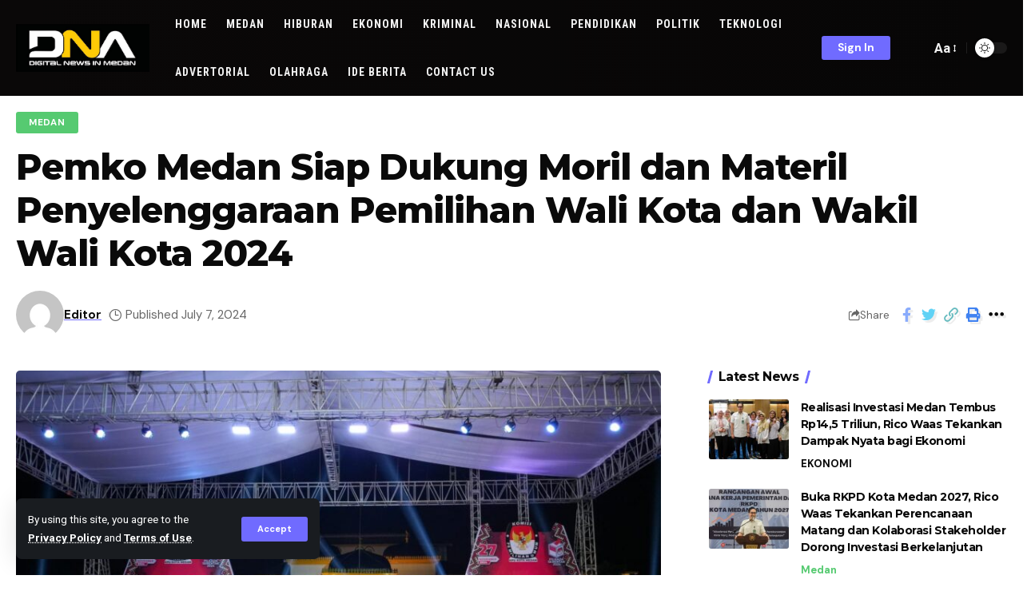

--- FILE ---
content_type: text/html; charset=UTF-8
request_url: https://dnaberita.com/pemko-medan-siap-dukung-moril-dan-materil-penyelenggaraan-pemilihan-wali-kota-dan-wakil-wali-kota-2024/
body_size: 30108
content:
<!DOCTYPE html>
<html lang="en-US">
<head>
    <meta charset="UTF-8">
    <meta http-equiv="X-UA-Compatible" content="IE=edge">
    <meta name="viewport" content="width=device-width, initial-scale=1">
    <link rel="profile" href="https://gmpg.org/xfn/11">
	<title>Pemko Medan Siap Dukung Moril dan Materil Penyelenggaraan Pemilihan Wali Kota dan Wakil Wali Kota 2024 &#8211; DNABerita</title>
<meta name='robots' content='max-image-preview:large' />

            <script data-no-defer="1" data-ezscrex="false" data-cfasync="false" data-pagespeed-no-defer data-cookieconsent="ignore">
                var ctPublicFunctions = {"_ajax_nonce":"56700e8952","_rest_nonce":"d933ea7077","_ajax_url":"\/wp-admin\/admin-ajax.php","_rest_url":"https:\/\/dnaberita.com\/wp-json\/","data__cookies_type":"none","data__ajax_type":"rest","text__wait_for_decoding":"Decoding the contact data, let us a few seconds to finish. Anti-Spam by CleanTalk","cookiePrefix":"","wprocket_detected":false,"host_url":"dnaberita.com"}
            </script>
        
            <script data-no-defer="1" data-ezscrex="false" data-cfasync="false" data-pagespeed-no-defer data-cookieconsent="ignore">
                var ctPublic = {"_ajax_nonce":"56700e8952","settings__forms__check_internal":"0","settings__forms__check_external":"0","settings__forms__search_test":"1","settings__data__bot_detector_enabled":"1","blog_home":"https:\/\/dnaberita.com\/","pixel__setting":"3","pixel__enabled":false,"pixel__url":"https:\/\/moderate3-v4.cleantalk.org\/pixel\/83740226771e008ed3acb29c858f04fc.gif","data__email_check_before_post":"1","data__email_check_exist_post":0,"data__cookies_type":"none","data__key_is_ok":false,"data__visible_fields_required":true,"wl_brandname":"Anti-Spam by CleanTalk","wl_brandname_short":"CleanTalk","ct_checkjs_key":335131109,"emailEncoderPassKey":"65887efd214128bde092ea4c03a81114","bot_detector_forms_excluded":"W10=","advancedCacheExists":false,"varnishCacheExists":false,"wc_ajax_add_to_cart":false}
            </script>
        <link rel="preconnect" href="https://fonts.gstatic.com" crossorigin><link rel="preload" as="style" onload="this.onload=null;this.rel='stylesheet'" id="rb-preload-gfonts" href="https://fonts.googleapis.com/css?family=Roboto%3A400%2C500%2C700%2C900%2C100italic%2C300italic%2C400italic%2C500italic%2C700italic%2C900italic%7CMontserrat%3A700%2C800%7CDM+Sans%3A700%2C400%2C500%7CAbel%3A400%7CRoboto+Condensed%3A700%2C&amp;display=swap" crossorigin><noscript><link rel="stylesheet" href="https://fonts.googleapis.com/css?family=Roboto%3A400%2C500%2C700%2C900%2C100italic%2C300italic%2C400italic%2C500italic%2C700italic%2C900italic%7CMontserrat%3A700%2C800%7CDM+Sans%3A700%2C400%2C500%7CAbel%3A400%7CRoboto+Condensed%3A700%2C&amp;display=swap"></noscript><link rel='dns-prefetch' href='//moderate.cleantalk.org' />
<link rel="alternate" type="application/rss+xml" title="DNABerita &raquo; Feed" href="https://dnaberita.com/feed/" />
<link rel="alternate" type="application/rss+xml" title="DNABerita &raquo; Comments Feed" href="https://dnaberita.com/comments/feed/" />
<link rel="alternate" type="application/rss+xml" title="DNABerita &raquo; Pemko Medan Siap Dukung Moril dan Materil Penyelenggaraan Pemilihan Wali Kota dan Wakil Wali Kota 2024 Comments Feed" href="https://dnaberita.com/pemko-medan-siap-dukung-moril-dan-materil-penyelenggaraan-pemilihan-wali-kota-dan-wakil-wali-kota-2024/feed/" />
<link rel="alternate" title="oEmbed (JSON)" type="application/json+oembed" href="https://dnaberita.com/wp-json/oembed/1.0/embed?url=https%3A%2F%2Fdnaberita.com%2Fpemko-medan-siap-dukung-moril-dan-materil-penyelenggaraan-pemilihan-wali-kota-dan-wakil-wali-kota-2024%2F" />
<link rel="alternate" title="oEmbed (XML)" type="text/xml+oembed" href="https://dnaberita.com/wp-json/oembed/1.0/embed?url=https%3A%2F%2Fdnaberita.com%2Fpemko-medan-siap-dukung-moril-dan-materil-penyelenggaraan-pemilihan-wali-kota-dan-wakil-wali-kota-2024%2F&#038;format=xml" />
            <link rel="pingback" href="https://dnaberita.com/xmlrpc.php"/>
		<script type="application/ld+json">{"@context":"https://schema.org","@type":"Organization","legalName":"DNABerita","url":"https://dnaberita.com/"}</script>
		<style id="content-control-block-styles">
			@media (max-width: 640px) {
	.cc-hide-on-mobile {
		display: none !important;
	}
}
@media (min-width: 641px) and (max-width: 920px) {
	.cc-hide-on-tablet {
		display: none !important;
	}
}
@media (min-width: 921px) and (max-width: 1440px) {
	.cc-hide-on-desktop {
		display: none !important;
	}
}		</style>
		<style id='wp-img-auto-sizes-contain-inline-css'>
img:is([sizes=auto i],[sizes^="auto," i]){contain-intrinsic-size:3000px 1500px}
/*# sourceURL=wp-img-auto-sizes-contain-inline-css */
</style>
<link rel='stylesheet' id='premium-addons-css' href='https://dnaberita.com/wp-content/plugins/premium-addons-for-elementor/assets/frontend/min-css/premium-addons.min.css?ver=4.11.29' media='all' />
<style id='wp-emoji-styles-inline-css'>

	img.wp-smiley, img.emoji {
		display: inline !important;
		border: none !important;
		box-shadow: none !important;
		height: 1em !important;
		width: 1em !important;
		margin: 0 0.07em !important;
		vertical-align: -0.1em !important;
		background: none !important;
		padding: 0 !important;
	}
/*# sourceURL=wp-emoji-styles-inline-css */
</style>
<link rel='stylesheet' id='wp-block-library-css' href='https://dnaberita.com/wp-includes/css/dist/block-library/style.min.css?ver=6.9' media='all' />
<style id='wp-block-paragraph-inline-css'>
.is-small-text{font-size:.875em}.is-regular-text{font-size:1em}.is-large-text{font-size:2.25em}.is-larger-text{font-size:3em}.has-drop-cap:not(:focus):first-letter{float:left;font-size:8.4em;font-style:normal;font-weight:100;line-height:.68;margin:.05em .1em 0 0;text-transform:uppercase}body.rtl .has-drop-cap:not(:focus):first-letter{float:none;margin-left:.1em}p.has-drop-cap.has-background{overflow:hidden}:root :where(p.has-background){padding:1.25em 2.375em}:where(p.has-text-color:not(.has-link-color)) a{color:inherit}p.has-text-align-left[style*="writing-mode:vertical-lr"],p.has-text-align-right[style*="writing-mode:vertical-rl"]{rotate:180deg}
/*# sourceURL=https://dnaberita.com/wp-includes/blocks/paragraph/style.min.css */
</style>
<style id='global-styles-inline-css'>
:root{--wp--preset--aspect-ratio--square: 1;--wp--preset--aspect-ratio--4-3: 4/3;--wp--preset--aspect-ratio--3-4: 3/4;--wp--preset--aspect-ratio--3-2: 3/2;--wp--preset--aspect-ratio--2-3: 2/3;--wp--preset--aspect-ratio--16-9: 16/9;--wp--preset--aspect-ratio--9-16: 9/16;--wp--preset--color--black: #000000;--wp--preset--color--cyan-bluish-gray: #abb8c3;--wp--preset--color--white: #ffffff;--wp--preset--color--pale-pink: #f78da7;--wp--preset--color--vivid-red: #cf2e2e;--wp--preset--color--luminous-vivid-orange: #ff6900;--wp--preset--color--luminous-vivid-amber: #fcb900;--wp--preset--color--light-green-cyan: #7bdcb5;--wp--preset--color--vivid-green-cyan: #00d084;--wp--preset--color--pale-cyan-blue: #8ed1fc;--wp--preset--color--vivid-cyan-blue: #0693e3;--wp--preset--color--vivid-purple: #9b51e0;--wp--preset--gradient--vivid-cyan-blue-to-vivid-purple: linear-gradient(135deg,rgb(6,147,227) 0%,rgb(155,81,224) 100%);--wp--preset--gradient--light-green-cyan-to-vivid-green-cyan: linear-gradient(135deg,rgb(122,220,180) 0%,rgb(0,208,130) 100%);--wp--preset--gradient--luminous-vivid-amber-to-luminous-vivid-orange: linear-gradient(135deg,rgb(252,185,0) 0%,rgb(255,105,0) 100%);--wp--preset--gradient--luminous-vivid-orange-to-vivid-red: linear-gradient(135deg,rgb(255,105,0) 0%,rgb(207,46,46) 100%);--wp--preset--gradient--very-light-gray-to-cyan-bluish-gray: linear-gradient(135deg,rgb(238,238,238) 0%,rgb(169,184,195) 100%);--wp--preset--gradient--cool-to-warm-spectrum: linear-gradient(135deg,rgb(74,234,220) 0%,rgb(151,120,209) 20%,rgb(207,42,186) 40%,rgb(238,44,130) 60%,rgb(251,105,98) 80%,rgb(254,248,76) 100%);--wp--preset--gradient--blush-light-purple: linear-gradient(135deg,rgb(255,206,236) 0%,rgb(152,150,240) 100%);--wp--preset--gradient--blush-bordeaux: linear-gradient(135deg,rgb(254,205,165) 0%,rgb(254,45,45) 50%,rgb(107,0,62) 100%);--wp--preset--gradient--luminous-dusk: linear-gradient(135deg,rgb(255,203,112) 0%,rgb(199,81,192) 50%,rgb(65,88,208) 100%);--wp--preset--gradient--pale-ocean: linear-gradient(135deg,rgb(255,245,203) 0%,rgb(182,227,212) 50%,rgb(51,167,181) 100%);--wp--preset--gradient--electric-grass: linear-gradient(135deg,rgb(202,248,128) 0%,rgb(113,206,126) 100%);--wp--preset--gradient--midnight: linear-gradient(135deg,rgb(2,3,129) 0%,rgb(40,116,252) 100%);--wp--preset--font-size--small: 13px;--wp--preset--font-size--medium: 20px;--wp--preset--font-size--large: 36px;--wp--preset--font-size--x-large: 42px;--wp--preset--spacing--20: 0.44rem;--wp--preset--spacing--30: 0.67rem;--wp--preset--spacing--40: 1rem;--wp--preset--spacing--50: 1.5rem;--wp--preset--spacing--60: 2.25rem;--wp--preset--spacing--70: 3.38rem;--wp--preset--spacing--80: 5.06rem;--wp--preset--shadow--natural: 6px 6px 9px rgba(0, 0, 0, 0.2);--wp--preset--shadow--deep: 12px 12px 50px rgba(0, 0, 0, 0.4);--wp--preset--shadow--sharp: 6px 6px 0px rgba(0, 0, 0, 0.2);--wp--preset--shadow--outlined: 6px 6px 0px -3px rgb(255, 255, 255), 6px 6px rgb(0, 0, 0);--wp--preset--shadow--crisp: 6px 6px 0px rgb(0, 0, 0);}:where(.is-layout-flex){gap: 0.5em;}:where(.is-layout-grid){gap: 0.5em;}body .is-layout-flex{display: flex;}.is-layout-flex{flex-wrap: wrap;align-items: center;}.is-layout-flex > :is(*, div){margin: 0;}body .is-layout-grid{display: grid;}.is-layout-grid > :is(*, div){margin: 0;}:where(.wp-block-columns.is-layout-flex){gap: 2em;}:where(.wp-block-columns.is-layout-grid){gap: 2em;}:where(.wp-block-post-template.is-layout-flex){gap: 1.25em;}:where(.wp-block-post-template.is-layout-grid){gap: 1.25em;}.has-black-color{color: var(--wp--preset--color--black) !important;}.has-cyan-bluish-gray-color{color: var(--wp--preset--color--cyan-bluish-gray) !important;}.has-white-color{color: var(--wp--preset--color--white) !important;}.has-pale-pink-color{color: var(--wp--preset--color--pale-pink) !important;}.has-vivid-red-color{color: var(--wp--preset--color--vivid-red) !important;}.has-luminous-vivid-orange-color{color: var(--wp--preset--color--luminous-vivid-orange) !important;}.has-luminous-vivid-amber-color{color: var(--wp--preset--color--luminous-vivid-amber) !important;}.has-light-green-cyan-color{color: var(--wp--preset--color--light-green-cyan) !important;}.has-vivid-green-cyan-color{color: var(--wp--preset--color--vivid-green-cyan) !important;}.has-pale-cyan-blue-color{color: var(--wp--preset--color--pale-cyan-blue) !important;}.has-vivid-cyan-blue-color{color: var(--wp--preset--color--vivid-cyan-blue) !important;}.has-vivid-purple-color{color: var(--wp--preset--color--vivid-purple) !important;}.has-black-background-color{background-color: var(--wp--preset--color--black) !important;}.has-cyan-bluish-gray-background-color{background-color: var(--wp--preset--color--cyan-bluish-gray) !important;}.has-white-background-color{background-color: var(--wp--preset--color--white) !important;}.has-pale-pink-background-color{background-color: var(--wp--preset--color--pale-pink) !important;}.has-vivid-red-background-color{background-color: var(--wp--preset--color--vivid-red) !important;}.has-luminous-vivid-orange-background-color{background-color: var(--wp--preset--color--luminous-vivid-orange) !important;}.has-luminous-vivid-amber-background-color{background-color: var(--wp--preset--color--luminous-vivid-amber) !important;}.has-light-green-cyan-background-color{background-color: var(--wp--preset--color--light-green-cyan) !important;}.has-vivid-green-cyan-background-color{background-color: var(--wp--preset--color--vivid-green-cyan) !important;}.has-pale-cyan-blue-background-color{background-color: var(--wp--preset--color--pale-cyan-blue) !important;}.has-vivid-cyan-blue-background-color{background-color: var(--wp--preset--color--vivid-cyan-blue) !important;}.has-vivid-purple-background-color{background-color: var(--wp--preset--color--vivid-purple) !important;}.has-black-border-color{border-color: var(--wp--preset--color--black) !important;}.has-cyan-bluish-gray-border-color{border-color: var(--wp--preset--color--cyan-bluish-gray) !important;}.has-white-border-color{border-color: var(--wp--preset--color--white) !important;}.has-pale-pink-border-color{border-color: var(--wp--preset--color--pale-pink) !important;}.has-vivid-red-border-color{border-color: var(--wp--preset--color--vivid-red) !important;}.has-luminous-vivid-orange-border-color{border-color: var(--wp--preset--color--luminous-vivid-orange) !important;}.has-luminous-vivid-amber-border-color{border-color: var(--wp--preset--color--luminous-vivid-amber) !important;}.has-light-green-cyan-border-color{border-color: var(--wp--preset--color--light-green-cyan) !important;}.has-vivid-green-cyan-border-color{border-color: var(--wp--preset--color--vivid-green-cyan) !important;}.has-pale-cyan-blue-border-color{border-color: var(--wp--preset--color--pale-cyan-blue) !important;}.has-vivid-cyan-blue-border-color{border-color: var(--wp--preset--color--vivid-cyan-blue) !important;}.has-vivid-purple-border-color{border-color: var(--wp--preset--color--vivid-purple) !important;}.has-vivid-cyan-blue-to-vivid-purple-gradient-background{background: var(--wp--preset--gradient--vivid-cyan-blue-to-vivid-purple) !important;}.has-light-green-cyan-to-vivid-green-cyan-gradient-background{background: var(--wp--preset--gradient--light-green-cyan-to-vivid-green-cyan) !important;}.has-luminous-vivid-amber-to-luminous-vivid-orange-gradient-background{background: var(--wp--preset--gradient--luminous-vivid-amber-to-luminous-vivid-orange) !important;}.has-luminous-vivid-orange-to-vivid-red-gradient-background{background: var(--wp--preset--gradient--luminous-vivid-orange-to-vivid-red) !important;}.has-very-light-gray-to-cyan-bluish-gray-gradient-background{background: var(--wp--preset--gradient--very-light-gray-to-cyan-bluish-gray) !important;}.has-cool-to-warm-spectrum-gradient-background{background: var(--wp--preset--gradient--cool-to-warm-spectrum) !important;}.has-blush-light-purple-gradient-background{background: var(--wp--preset--gradient--blush-light-purple) !important;}.has-blush-bordeaux-gradient-background{background: var(--wp--preset--gradient--blush-bordeaux) !important;}.has-luminous-dusk-gradient-background{background: var(--wp--preset--gradient--luminous-dusk) !important;}.has-pale-ocean-gradient-background{background: var(--wp--preset--gradient--pale-ocean) !important;}.has-electric-grass-gradient-background{background: var(--wp--preset--gradient--electric-grass) !important;}.has-midnight-gradient-background{background: var(--wp--preset--gradient--midnight) !important;}.has-small-font-size{font-size: var(--wp--preset--font-size--small) !important;}.has-medium-font-size{font-size: var(--wp--preset--font-size--medium) !important;}.has-large-font-size{font-size: var(--wp--preset--font-size--large) !important;}.has-x-large-font-size{font-size: var(--wp--preset--font-size--x-large) !important;}
/*# sourceURL=global-styles-inline-css */
</style>

<style id='classic-theme-styles-inline-css'>
/*! This file is auto-generated */
.wp-block-button__link{color:#fff;background-color:#32373c;border-radius:9999px;box-shadow:none;text-decoration:none;padding:calc(.667em + 2px) calc(1.333em + 2px);font-size:1.125em}.wp-block-file__button{background:#32373c;color:#fff;text-decoration:none}
/*# sourceURL=/wp-includes/css/classic-themes.min.css */
</style>
<link rel='stylesheet' id='content-control-block-styles-css' href='https://dnaberita.com/wp-content/plugins/content-control/dist/style-block-editor.css?ver=2.5.0' media='all' />
<link rel='stylesheet' id='ct_public_css-css' href='https://dnaberita.com/wp-content/plugins/cleantalk-spam-protect/css/cleantalk-public.min.css?ver=6.46' media='all' />
<link rel='stylesheet' id='ct_email_decoder_css-css' href='https://dnaberita.com/wp-content/plugins/cleantalk-spam-protect/css/cleantalk-email-decoder.min.css?ver=6.46' media='all' />
<link rel='stylesheet' id='foxiz-elements-css' href='https://dnaberita.com/wp-content/plugins/foxiz-core/lib/foxiz-elements/public/style.css?ver=1.0' media='all' />
<link rel='stylesheet' id='swpm.common-css' href='https://dnaberita.com/wp-content/plugins/simple-membership/css/swpm.common.css?ver=4.5.7' media='all' />

<link rel='stylesheet' id='foxiz-main-css' href='https://dnaberita.com/wp-content/themes/foxiz/assets/css/main.css?ver=2.0' media='all' />
<link rel='stylesheet' id='foxiz-print-css' href='https://dnaberita.com/wp-content/themes/foxiz/assets/css/print.css?ver=2.0' media='all' />
<link rel='stylesheet' id='foxiz-style-css' href='https://dnaberita.com/wp-content/themes/foxiz/style.css?ver=2.0' media='all' />
<style id='foxiz-style-inline-css'>
:root {--body-family:Roboto, Arial, Helvetica, sans-serif;--body-fweight:400;--body-fcolor:#0a0a0a;--body-fsize:17px;--h1-family:Montserrat, Arial, Helvetica, sans-serif;--h1-fweight:700;--h1-fspace:-1px;--h2-family:Montserrat, Arial, Helvetica, sans-serif;--h2-fweight:700;--h2-fspace:-.5px;--h3-family:Montserrat, Arial, Helvetica, sans-serif;--h3-fweight:700;--h3-fspace:-.5px;--h4-family:Montserrat, Arial, Helvetica, sans-serif;--h4-fweight:700;--h4-fspace:-.5px;--h5-family:Montserrat, Arial, Helvetica, sans-serif;--h5-fweight:700;--h5-fspace:-.5px;--h6-family:Montserrat, Arial, Helvetica, sans-serif;--h6-fweight:700;--h6-fspace:-.5px;--cat-family:DM Sans, Arial, Helvetica, sans-serif;--cat-fweight:700;--meta-family:DM Sans;--meta-fweight:400;--meta-b-family:DM Sans;--meta-b-fweight:700;--meta-b-fcolor:#0a0a0a;--input-family:DM Sans;--input-fweight:400;--btn-family:DM Sans;--btn-fweight:700;--menu-family:Roboto Condensed;--menu-fweight:700;--menu-transform:uppercase;--menu-fsize:14px;--menu-fspace:01px;--submenu-family:Roboto Condensed;--submenu-fsize:13px;--dwidgets-family:DM Sans;--dwidgets-fweight:700;--headline-family:Montserrat;--headline-fweight:800;--tagline-family:Abel;--tagline-fweight:400;--quote-family:Montserrat;--quote-fweight:800;}:root {--g-color :#706bff;--g-color-90 :#706bffe6;}[data-theme="dark"], .light-scheme {--dark-accent :#070819;--dark-accent-90 :#070819e6;--dark-accent-0 :#07081900;--meta-b-fcolor :#ffffff;--wc-add-cart-color :#ffffff;}.is-hd-1, .is-hd-2, .is-hd-3 {--nav-bg: #0a0808;--nav-bg-from: #0a0808;--nav-bg-to: #070606;--subnav-bg: #0a0808;--subnav-bg-from: #0a0808;--subnav-bg-to: #0a0808;--nav-color :#f2f2f2;--nav-color-10 :#f2f2f21a;--nav-color-h :#eeeeee;--subnav-color-h :#eeeeee;--transparent-nav-color :#0a0a0a;--transparent-nav-color-hover :#0a0a0a;}[data-theme="dark"].is-hd-1, [data-theme="dark"].is-hd-2,[data-theme="dark"].is-hd-3 {--nav-bg: #ffffff;--nav-bg-from: #ffffff;--nav-bg-to: #ffffff;--subnav-bg: #ffffff;--subnav-bg-from: #ffffff;--subnav-bg-to: #ffffff;--nav-color :#0a0a0a;--nav-color-10 :#0a0a0a1a;--subnav-color :#0a0a0a;--subnav-color-10 :#0a0a0a1a;--nav-color-h :#0a0a0a;--subnav-color-h :#0a0a0a;}[data-theme="dark"].is-hd-4 {--nav-bg: #191c20;--nav-bg-from: #191c20;--nav-bg-to: #191c20;}:root {--mbnav-color :#f2f2f2;--submbnav-color :#ffffff;--submbnav-color-10 :#ffffff1a;}[data-theme="dark"] {--mbnav-color :#0a0a0a;--submbnav-color :#0a0a0a;}.p-category.category-id-133, .meta-category .category-133 {--cat-highlight : #1f83ef;--cat-highlight-90 : #1f83efe6;}.category-133 .blog-content {--heading-sub-color : #1f83ef;}.is-cbox-133 {--cbox-bg : #1f83efe6;}.p-category.category-id-12, .meta-category .category-12 {--cat-highlight : #56ca71;--cat-highlight-90 : #56ca71e6;}.category-12 .blog-content {--heading-sub-color : #56ca71;}.is-cbox-12 {--cbox-bg : #56ca71e6;}:root {--max-width-wo-sb : 860px;--top-site-bg :#020202;--hyperlink-line-color :var(--g-color);--heading-color :#0a0a0a;--more-width :800px;}[data-theme="dark"], .light-scheme {--top-site-bg :#020202;}.breadcrumb-inner, .woocommerce-breadcrumb { font-family:DM Sans;font-weight:500;}.p-readmore { font-family:DM Sans;font-weight:500;}.mobile-menu > li > a  { font-family:DM Sans;font-weight:500;}.mobile-menu .sub-menu a { font-family:DM Sans;font-weight:700;}.mobile-qview a { font-family:DM Sans;font-weight:700;}.search-header:before { background-repeat : no-repeat;background-size : cover;background-image : url(https://foxiz.themeruby.com/default/wp-content/uploads/sites/2/2021/09/search-bg.jpg);background-attachment : scroll;background-position : center center;}[data-theme="dark"] .search-header:before { background-repeat : no-repeat;background-size : cover;background-image : url(https://foxiz.themeruby.com/default/wp-content/uploads/sites/2/2021/09/search-bgd.jpg);background-attachment : scroll;background-position : center center;}.footer-has-bg { background-color : #0000000a;}[data-theme="dark"] .footer-has-bg { background-color : #16181c;}.top-site-ad .ad-image { max-width: 250px; }.yes-hd-transparent .top-site-ad {--top-site-bg :#020202;}.entry-title.is-p-protected a:before {content: "EXCLUSIVE"; display: inline-block;}#amp-mobile-version-switcher { display: none; }.search-icon-svg { -webkit-mask-image: url(https://foxiz.themeruby.com/tech/wp-content/uploads/sites/3/2022/08/search-t.svg);mask-image: url(https://foxiz.themeruby.com/tech/wp-content/uploads/sites/3/2022/08/search-t.svg); }.notification-icon-svg { -webkit-mask-image: url(https://foxiz.themeruby.com/tech/wp-content/uploads/sites/3/2022/08/noti-tech.svg);mask-image: url(https://foxiz.themeruby.com/tech/wp-content/uploads/sites/3/2022/08/noti-tech.svg); }.notification-icon-svg { font-size: 18px;}.menu-item-2466 span.menu-sub-title { color: #fff !important;}.menu-item-2466 span.menu-sub-title { background-color: #56ca71;}[data-theme="dark"] .menu-item-2466 span.menu-sub-title { color: #fff !important;}[data-theme="dark"] .menu-item-2466 span.menu-sub-title { background-color: #56ca71;}
/*# sourceURL=foxiz-style-inline-css */
</style>
<script src="https://dnaberita.com/wp-includes/js/jquery/jquery.min.js?ver=3.7.1" id="jquery-core-js"></script>
<script src="https://dnaberita.com/wp-includes/js/jquery/jquery-migrate.min.js?ver=3.4.1" id="jquery-migrate-js"></script>
<script data-pagespeed-no-defer src="https://dnaberita.com/wp-content/plugins/cleantalk-spam-protect/js/apbct-public-bundle.min.js?ver=6.46" id="ct_public_functions-js"></script>
<script src="https://moderate.cleantalk.org/ct-bot-detector-wrapper.js?ver=6.46" id="ct_bot_detector-js"></script>
<script src="https://dnaberita.com/wp-content/themes/foxiz/assets/js/highlight-share.js?ver=1" id="highlight-share-js"></script>
<link rel="preload" href="https://dnaberita.com/wp-content/themes/foxiz/assets/fonts/icons.woff2" as="font" type="font/woff2" crossorigin="anonymous"> <link rel="https://api.w.org/" href="https://dnaberita.com/wp-json/" /><link rel="alternate" title="JSON" type="application/json" href="https://dnaberita.com/wp-json/wp/v2/posts/19508" /><link rel="EditURI" type="application/rsd+xml" title="RSD" href="https://dnaberita.com/xmlrpc.php?rsd" />
<meta name="generator" content="WordPress 6.9" />
<link rel="canonical" href="https://dnaberita.com/pemko-medan-siap-dukung-moril-dan-materil-penyelenggaraan-pemilihan-wali-kota-dan-wakil-wali-kota-2024/" />
<link rel='shortlink' href='https://dnaberita.com/?p=19508' />
			<!-- DO NOT COPY THIS SNIPPET! Start of Page Analytics Tracking for HubSpot WordPress plugin v11.1.75-->
			<script class="hsq-set-content-id" data-content-id="blog-post">
				var _hsq = _hsq || [];
				_hsq.push(["setContentType", "blog-post"]);
			</script>
			<!-- DO NOT COPY THIS SNIPPET! End of Page Analytics Tracking for HubSpot WordPress plugin -->
			<meta name="generator" content="Elementor 3.25.10; features: additional_custom_breakpoints, e_optimized_control_loading; settings: css_print_method-external, google_font-enabled, font_display-swap">
<script type="application/ld+json">{"@context":"https://schema.org","@type":"WebSite","@id":"https://dnaberita.com/#website","url":"https://dnaberita.com/","name":"DNABerita","potentialAction":{"@type":"SearchAction","target":"https://dnaberita.com/?s={search_term_string}","query-input":"required name=search_term_string"}}</script>
			<style>
				.e-con.e-parent:nth-of-type(n+4):not(.e-lazyloaded):not(.e-no-lazyload),
				.e-con.e-parent:nth-of-type(n+4):not(.e-lazyloaded):not(.e-no-lazyload) * {
					background-image: none !important;
				}
				@media screen and (max-height: 1024px) {
					.e-con.e-parent:nth-of-type(n+3):not(.e-lazyloaded):not(.e-no-lazyload),
					.e-con.e-parent:nth-of-type(n+3):not(.e-lazyloaded):not(.e-no-lazyload) * {
						background-image: none !important;
					}
				}
				@media screen and (max-height: 640px) {
					.e-con.e-parent:nth-of-type(n+2):not(.e-lazyloaded):not(.e-no-lazyload),
					.e-con.e-parent:nth-of-type(n+2):not(.e-lazyloaded):not(.e-no-lazyload) * {
						background-image: none !important;
					}
				}
			</style>
						<meta property="og:title" content="Pemko Medan Siap Dukung Moril dan Materil Penyelenggaraan Pemilihan Wali Kota dan Wakil Wali Kota 2024"/>
			<meta property="og:url" content="https://dnaberita.com/pemko-medan-siap-dukung-moril-dan-materil-penyelenggaraan-pemilihan-wali-kota-dan-wakil-wali-kota-2024/"/>
			<meta property="og:site_name" content="DNABerita"/>
							<meta property="og:image" content="https://dnaberita.com/wp-content/uploads/2024/07/KPU.jpg"/>
							<meta property="og:type" content="article"/>
								<meta property="article:published_time" content="2024-07-07T02:20:00+00:00"/>
							<meta property="article:modified_time" content="2024-07-07T00:20:59+00:00"/>
				<meta name="author" content="Editor"/>
				<meta name="twitter:card" content="summary_large_image"/>
				<meta name="twitter:creator" content="@DNABerita"/>
				<meta name="twitter:label1" content="Written by"/>
				<meta name="twitter:data1" content="Editor"/>
								<meta name="twitter:label2" content="Est. reading time"/>
				<meta name="twitter:data2" content="2 minutes"/>
			<link rel="icon" href="https://dnaberita.com/wp-content/uploads/2023/09/cropped-WhatsApp-Image-2023-08-30-at-17.28.57-32x32.jpeg" sizes="32x32" />
<link rel="icon" href="https://dnaberita.com/wp-content/uploads/2023/09/cropped-WhatsApp-Image-2023-08-30-at-17.28.57-192x192.jpeg" sizes="192x192" />
<link rel="apple-touch-icon" href="https://dnaberita.com/wp-content/uploads/2023/09/cropped-WhatsApp-Image-2023-08-30-at-17.28.57-180x180.jpeg" />
<meta name="msapplication-TileImage" content="https://dnaberita.com/wp-content/uploads/2023/09/cropped-WhatsApp-Image-2023-08-30-at-17.28.57-270x270.jpeg" />
<style id="wpforms-css-vars-root">
				:root {
					--wpforms-field-border-radius: 3px;
--wpforms-field-background-color: #ffffff;
--wpforms-field-border-color: rgba( 0, 0, 0, 0.25 );
--wpforms-field-text-color: rgba( 0, 0, 0, 0.7 );
--wpforms-label-color: rgba( 0, 0, 0, 0.85 );
--wpforms-label-sublabel-color: rgba( 0, 0, 0, 0.55 );
--wpforms-label-error-color: #d63637;
--wpforms-button-border-radius: 3px;
--wpforms-button-background-color: #066aab;
--wpforms-button-text-color: #ffffff;
--wpforms-field-size-input-height: 43px;
--wpforms-field-size-input-spacing: 15px;
--wpforms-field-size-font-size: 16px;
--wpforms-field-size-line-height: 19px;
--wpforms-field-size-padding-h: 14px;
--wpforms-field-size-checkbox-size: 16px;
--wpforms-field-size-sublabel-spacing: 5px;
--wpforms-field-size-icon-size: 1;
--wpforms-label-size-font-size: 16px;
--wpforms-label-size-line-height: 19px;
--wpforms-label-size-sublabel-font-size: 14px;
--wpforms-label-size-sublabel-line-height: 17px;
--wpforms-button-size-font-size: 17px;
--wpforms-button-size-height: 41px;
--wpforms-button-size-padding-h: 15px;
--wpforms-button-size-margin-top: 10px;

				}
			</style></head>
<body class="wp-singular post-template-default single single-post postid-19508 single-format-standard wp-custom-logo wp-embed-responsive wp-theme-foxiz personalized-all elementor-default elementor-kit-9 menu-ani-1 hover-ani-1 btn-ani-1 is-rm-1 is-hd-1 is-standard-1 is-mstick yes-tstick is-backtop none-m-backtop" data-theme="default">
<div class="site-outer">
	        <header id="site-header" class="header-wrap rb-section header-set-1 header-1 header-fw style-none">
			<aside id="rb-privacy" class="privacy-bar privacy-left"><div class="privacy-inner"><div class="privacy-content">By using this site, you agree to the <a href="#">Privacy Policy</a> and <a href="#">Terms of Use</a>.</div><div class="privacy-dismiss"><a id="privacy-trigger" href="#" class="privacy-dismiss-btn is-btn"><span>Accept</span></a></div></div></aside>		<div class="reading-indicator"><span id="reading-progress"></span></div>
		            <div id="navbar-outer" class="navbar-outer">
                <div id="sticky-holder" class="sticky-holder">
                    <div class="navbar-wrap">
                        <div class="rb-container edge-padding">
                            <div class="navbar-inner">
                                <div class="navbar-left">
											<div class="logo-wrap is-image-logo site-branding">
			<a href="https://dnaberita.com/" class="logo" title="DNABerita">
				<img fetchpriority="high" class="logo-default" data-mode="default" height="326" width="906" src="https://dnaberita.com/wp-content/uploads/2023/12/WhatsApp-Image-2023-12-07-at-11.12.38.jpeg" srcset="https://dnaberita.com/wp-content/uploads/2023/12/WhatsApp-Image-2023-12-07-at-11.12.38.jpeg 1x,https://dnaberita.com/wp-content/uploads/2023/12/WhatsApp-Image-2023-12-07-at-11.12.38.jpeg 2x" alt="DNABerita" decoding="async" loading="eager"><img class="logo-dark" data-mode="dark" height="334" width="914" src="https://dnaberita.com/wp-content/uploads/2023/09/logo-dna-2.jpg" srcset="https://dnaberita.com/wp-content/uploads/2023/09/logo-dna-2.jpg 1x,https://dnaberita.com/wp-content/uploads/2023/09/logo-dna-2.jpg 2x" alt="DNABerita" decoding="async" loading="eager"><img class="logo-transparent" height="383" width="1133" src="https://dnaberita.com/wp-content/uploads/2023/08/cropped-LOGO-DNA-Hitam.jpg" srcset="https://dnaberita.com/wp-content/uploads/2023/08/cropped-LOGO-DNA-Hitam.jpg 1x,https://dnaberita.com/wp-content/uploads/2023/08/cropped-LOGO-DNA-Hitam.jpg 2x" alt="DNABerita" decoding="async" loading="eager">			</a>
		</div>
				<nav id="site-navigation" class="main-menu-wrap" aria-label="main menu"><ul id="menu-dna" class="main-menu rb-menu large-menu" itemscope itemtype="https://www.schema.org/SiteNavigationElement"><li id="menu-item-2507" class="menu-item menu-item-type-post_type menu-item-object-page menu-item-home menu-item-2507"><a href="https://dnaberita.com/"><span>HOME</span></a></li>
<li id="menu-item-2445" class="menu-item menu-item-type-taxonomy menu-item-object-category current-post-ancestor current-menu-parent current-post-parent menu-item-2445"><a href="https://dnaberita.com/category/medan/"><span>MEDAN</span></a></li>
<li id="menu-item-2444" class="menu-item menu-item-type-taxonomy menu-item-object-category menu-item-2444"><a href="https://dnaberita.com/category/hiburan/"><span>HIBURAN</span></a></li>
<li id="menu-item-2595" class="menu-item menu-item-type-taxonomy menu-item-object-category menu-item-2595"><a href="https://dnaberita.com/category/ekonomi/"><span>EKONOMI</span></a></li>
<li id="menu-item-2589" class="menu-item menu-item-type-taxonomy menu-item-object-category menu-item-2589"><a href="https://dnaberita.com/category/kriminal/"><span>KRIMINAL</span></a></li>
<li id="menu-item-2590" class="menu-item menu-item-type-taxonomy menu-item-object-category menu-item-2590"><a href="https://dnaberita.com/category/nasional/"><span>NASIONAL</span></a></li>
<li id="menu-item-2591" class="menu-item menu-item-type-taxonomy menu-item-object-category menu-item-2591"><a href="https://dnaberita.com/category/pendidikan/"><span>PENDIDIKAN</span></a></li>
<li id="menu-item-2592" class="menu-item menu-item-type-taxonomy menu-item-object-category menu-item-2592"><a href="https://dnaberita.com/category/politik/"><span>POLITIK</span></a></li>
<li id="menu-item-2593" class="menu-item menu-item-type-taxonomy menu-item-object-category menu-item-2593"><a href="https://dnaberita.com/category/teknologi/"><span>TEKNOLOGI</span></a></li>
<li id="menu-item-2594" class="menu-item menu-item-type-taxonomy menu-item-object-category menu-item-2594"><a href="https://dnaberita.com/category/advertorial/"><span>ADVERTORIAL</span></a></li>
<li id="menu-item-2597" class="menu-item menu-item-type-taxonomy menu-item-object-category menu-item-2597"><a href="https://dnaberita.com/category/olahraga/"><span>OLAHRAGA</span></a></li>
<li id="menu-item-2596" class="menu-item menu-item-type-post_type menu-item-object-page menu-item-2596"><a href="https://dnaberita.com/submit-berita/"><span>Ide Berita</span></a></li>
<li id="menu-item-7083" class="menu-item menu-item-type-post_type menu-item-object-page menu-item-7083"><a href="https://dnaberita.com/contact/"><span>Contact Us</span></a></li>
</ul></nav>
				<div id="s-title-sticky" class="s-title-sticky">
			<div class="s-title-sticky-left">
				<span class="sticky-title-label">Reading:</span>
				<span class="h4 sticky-title">Pemko Medan Siap Dukung Moril dan Materil Penyelenggaraan Pemilihan Wali Kota dan Wakil Wali Kota 2024</span>
			</div>
					<div class="sticky-share-list">
			<div class="t-shared-header meta-text">
				<i class="rbi rbi-share" aria-hidden="true"></i>					<span class="share-label">Share</span>			</div>
			<div class="sticky-share-list-items effect-fadeout is-color">            <a class="share-action share-trigger icon-facebook" href="https://www.facebook.com/sharer.php?u=https%3A%2F%2Fdnaberita.com%2Fpemko-medan-siap-dukung-moril-dan-materil-penyelenggaraan-pemilihan-wali-kota-dan-wakil-wali-kota-2024%2F" data-title="Facebook" data-gravity=n rel="nofollow"><i class="rbi rbi-facebook" aria-hidden="true"></i></a>
		        <a class="share-action share-trigger icon-twitter" href="https://twitter.com/intent/tweet?text=Pemko+Medan+Siap+Dukung+Moril+dan+Materil+Penyelenggaraan+Pemilihan+Wali+Kota+dan+Wakil+Wali+Kota+2024&amp;url=https%3A%2F%2Fdnaberita.com%2Fpemko-medan-siap-dukung-moril-dan-materil-penyelenggaraan-pemilihan-wali-kota-dan-wakil-wali-kota-2024%2F&amp;via=DNABerita" data-title="Twitter" data-gravity=n rel="nofollow">
            <i class="rbi rbi-twitter" aria-hidden="true"></i></a>            <a class="share-action share-trigger icon-flipboard" href="https://share.flipboard.com/bookmarklet/popout?url=https%3A%2F%2Fdnaberita.com%2Fpemko-medan-siap-dukung-moril-dan-materil-penyelenggaraan-pemilihan-wali-kota-dan-wakil-wali-kota-2024%2F" data-title="Flipboard" data-gravity=n rel="nofollow">
                <i class="rbi rbi-flipboard" aria-hidden="true"></i>            </a>
		            <a class="share-action icon-email" href="mailto:?subject=Pemko%20Medan%20Siap%20Dukung%20Moril%20dan%20Materil%20Penyelenggaraan%20Pemilihan%20Wali%20Kota%20dan%20Wakil%20Wali%20Kota%202024%20BODY=I%20found%20this%20article%20interesting%20and%20thought%20of%20sharing%20it%20with%20you.%20Check%20it%20out:%20https://dnaberita.com/pemko-medan-siap-dukung-moril-dan-materil-penyelenggaraan-pemilihan-wali-kota-dan-wakil-wali-kota-2024/" data-title="Email" data-gravity=n rel="nofollow">
                <i class="rbi rbi-email" aria-hidden="true"></i></a>
		            <a class="share-action icon-copy copy-trigger" href="#" data-copied="Copied!" data-link="https://dnaberita.com/pemko-medan-siap-dukung-moril-dan-materil-penyelenggaraan-pemilihan-wali-kota-dan-wakil-wali-kota-2024/" rel="nofollow" data-copy="Copy Link" data-gravity=n><i class="rbi rbi-link-o" aria-hidden="true"></i></a>
		            <a class="share-action icon-print" rel="nofollow" href="javascript:if(window.print)window.print()" data-title="Print" data-gravity=n><i class="rbi rbi-print" aria-hidden="true"></i></a>
		</div>
		</div>
				</div>
	                                </div>
                                <div class="navbar-right">
											<div class="wnav-holder widget-h-login header-dropdown-outer">
							<a href="https://dnaberita.com/wp-login.php?redirect_to=https%3A%2F%2Fdnaberita.com%2Fpemko-medan-siap-dukung-moril-dan-materil-penyelenggaraan-pemilihan-wali-kota-dan-wakil-wali-kota-2024" class="login-toggle is-login is-btn header-element" aria-label="sign in"><span>Sign In</span></a>
					</div>
			<div class="wnav-holder w-header-search header-dropdown-outer">
			<a href="#" data-title="Search" class="icon-holder header-element search-btn search-trigger" aria-label="search">
				<span class="search-icon-svg"></span>							</a>
							<div class="header-dropdown">
					<div class="header-search-form is-icon-layout">
						        <form method="get" action="https://dnaberita.com/" class="rb-search-form live-search-form"  data-search="post" data-limit="0" data-follow="0">
            <div class="search-form-inner">
				                    <span class="search-icon"><span class="search-icon-svg"></span></span>
				                <span class="search-text"><input type="text" class="field" placeholder="Search Headlines, News..." value="" name="s"/></span>
                <span class="rb-search-submit"><input type="submit" value="Search"/><i class="rbi rbi-cright" aria-hidden="true"></i></span>
				                    <span class="live-search-animation rb-loader"></span>
				            </div>
			<div class="live-search-response"></div>        </form>
						</div>
				</div>
					</div>
				<div class="wnav-holder font-resizer">
			<a href="#" class="font-resizer-trigger" data-title="Resizer" aria-label="font resizer"><strong>Aa</strong></a>
		</div>
				<div class="dark-mode-toggle-wrap">
			<div class="dark-mode-toggle">
                <span class="dark-mode-slide">
                    <i class="dark-mode-slide-btn mode-icon-dark" data-title="Switch to Light"><svg class="svg-icon svg-mode-dark" aria-hidden="true" role="img" focusable="false" xmlns="http://www.w3.org/2000/svg" viewBox="0 0 512 512"><path fill="currentColor" d="M507.681,209.011c-1.297-6.991-7.324-12.111-14.433-12.262c-7.104-0.122-13.347,4.711-14.936,11.643 c-15.26,66.497-73.643,112.94-141.978,112.94c-80.321,0-145.667-65.346-145.667-145.666c0-68.335,46.443-126.718,112.942-141.976 c6.93-1.59,11.791-7.826,11.643-14.934c-0.149-7.108-5.269-13.136-12.259-14.434C287.546,1.454,271.735,0,256,0 C187.62,0,123.333,26.629,74.98,74.981C26.628,123.333,0,187.62,0,256s26.628,132.667,74.98,181.019 C123.333,485.371,187.62,512,256,512s132.667-26.629,181.02-74.981C485.372,388.667,512,324.38,512,256 C512,240.278,510.546,224.469,507.681,209.011z" /></svg></i>
                    <i class="dark-mode-slide-btn mode-icon-default" data-title="Switch to Dark"><svg class="svg-icon svg-mode-light" aria-hidden="true" role="img" focusable="false" xmlns="http://www.w3.org/2000/svg" viewBox="0 0 232.447 232.447"><path fill="currentColor" d="M116.211,194.8c-4.143,0-7.5,3.357-7.5,7.5v22.643c0,4.143,3.357,7.5,7.5,7.5s7.5-3.357,7.5-7.5V202.3 C123.711,198.157,120.354,194.8,116.211,194.8z" /><path fill="currentColor" d="M116.211,37.645c4.143,0,7.5-3.357,7.5-7.5V7.505c0-4.143-3.357-7.5-7.5-7.5s-7.5,3.357-7.5,7.5v22.641 C108.711,34.288,112.068,37.645,116.211,37.645z" /><path fill="currentColor" d="M50.054,171.78l-16.016,16.008c-2.93,2.929-2.931,7.677-0.003,10.606c1.465,1.466,3.385,2.198,5.305,2.198 c1.919,0,3.838-0.731,5.302-2.195l16.016-16.008c2.93-2.929,2.931-7.677,0.003-10.606C57.731,168.852,52.982,168.851,50.054,171.78 z" /><path fill="currentColor" d="M177.083,62.852c1.919,0,3.838-0.731,5.302-2.195L198.4,44.649c2.93-2.929,2.931-7.677,0.003-10.606 c-2.93-2.932-7.679-2.931-10.607-0.003l-16.016,16.008c-2.93,2.929-2.931,7.677-0.003,10.607 C173.243,62.12,175.163,62.852,177.083,62.852z" /><path fill="currentColor" d="M37.645,116.224c0-4.143-3.357-7.5-7.5-7.5H7.5c-4.143,0-7.5,3.357-7.5,7.5s3.357,7.5,7.5,7.5h22.645 C34.287,123.724,37.645,120.366,37.645,116.224z" /><path fill="currentColor" d="M224.947,108.724h-22.652c-4.143,0-7.5,3.357-7.5,7.5s3.357,7.5,7.5,7.5h22.652c4.143,0,7.5-3.357,7.5-7.5 S229.09,108.724,224.947,108.724z" /><path fill="currentColor" d="M50.052,60.655c1.465,1.465,3.384,2.197,5.304,2.197c1.919,0,3.839-0.732,5.303-2.196c2.93-2.929,2.93-7.678,0.001-10.606 L44.652,34.042c-2.93-2.93-7.679-2.929-10.606-0.001c-2.93,2.929-2.93,7.678-0.001,10.606L50.052,60.655z" /><path fill="currentColor" d="M182.395,171.782c-2.93-2.929-7.679-2.93-10.606-0.001c-2.93,2.929-2.93,7.678-0.001,10.607l16.007,16.008 c1.465,1.465,3.384,2.197,5.304,2.197c1.919,0,3.839-0.732,5.303-2.196c2.93-2.929,2.93-7.678,0.001-10.607L182.395,171.782z" /><path fill="currentColor" d="M116.22,48.7c-37.232,0-67.523,30.291-67.523,67.523s30.291,67.523,67.523,67.523s67.522-30.291,67.522-67.523 S153.452,48.7,116.22,48.7z M116.22,168.747c-28.962,0-52.523-23.561-52.523-52.523S87.258,63.7,116.22,63.7 c28.961,0,52.522,23.562,52.522,52.523S145.181,168.747,116.22,168.747z" /></svg></i>
                </span>
			</div>
		</div>
		                                </div>
                            </div>
                        </div>
                    </div>
							<div id="header-mobile" class="header-mobile">
			<div class="header-mobile-wrap">
						<div class="mbnav edge-padding">
			<div class="navbar-left">
						<div class="mobile-toggle-wrap">
							<a href="#" class="mobile-menu-trigger" aria-label="mobile trigger">		<span class="burger-icon"><span></span><span></span><span></span></span>
	</a>
					</div>
			<div class="mobile-logo-wrap is-image-logo site-branding">
			<a href="https://dnaberita.com/" title="DNABerita">
				<img class="logo-default" data-mode="default" height="326" width="906" src="https://dnaberita.com/wp-content/uploads/2023/12/WhatsApp-Image-2023-12-07-at-11.12.38.jpeg" alt="DNABerita" decoding="async" loading="eager"><img class="logo-dark" data-mode="dark" height="334" width="914" src="https://dnaberita.com/wp-content/uploads/2023/09/logo-dna-2.jpg" alt="DNABerita" decoding="async" loading="eager">			</a>
		</div>
					</div>
			<div class="navbar-right">
						<a href="#" class="mobile-menu-trigger mobile-search-icon" aria-label="search"><span class="search-icon-svg"></span></a>
			<div class="wnav-holder font-resizer">
			<a href="#" class="font-resizer-trigger" data-title="Resizer" aria-label="font resizer"><strong>Aa</strong></a>
		</div>
				<div class="dark-mode-toggle-wrap">
			<div class="dark-mode-toggle">
                <span class="dark-mode-slide">
                    <i class="dark-mode-slide-btn mode-icon-dark" data-title="Switch to Light"><svg class="svg-icon svg-mode-dark" aria-hidden="true" role="img" focusable="false" xmlns="http://www.w3.org/2000/svg" viewBox="0 0 512 512"><path fill="currentColor" d="M507.681,209.011c-1.297-6.991-7.324-12.111-14.433-12.262c-7.104-0.122-13.347,4.711-14.936,11.643 c-15.26,66.497-73.643,112.94-141.978,112.94c-80.321,0-145.667-65.346-145.667-145.666c0-68.335,46.443-126.718,112.942-141.976 c6.93-1.59,11.791-7.826,11.643-14.934c-0.149-7.108-5.269-13.136-12.259-14.434C287.546,1.454,271.735,0,256,0 C187.62,0,123.333,26.629,74.98,74.981C26.628,123.333,0,187.62,0,256s26.628,132.667,74.98,181.019 C123.333,485.371,187.62,512,256,512s132.667-26.629,181.02-74.981C485.372,388.667,512,324.38,512,256 C512,240.278,510.546,224.469,507.681,209.011z" /></svg></i>
                    <i class="dark-mode-slide-btn mode-icon-default" data-title="Switch to Dark"><svg class="svg-icon svg-mode-light" aria-hidden="true" role="img" focusable="false" xmlns="http://www.w3.org/2000/svg" viewBox="0 0 232.447 232.447"><path fill="currentColor" d="M116.211,194.8c-4.143,0-7.5,3.357-7.5,7.5v22.643c0,4.143,3.357,7.5,7.5,7.5s7.5-3.357,7.5-7.5V202.3 C123.711,198.157,120.354,194.8,116.211,194.8z" /><path fill="currentColor" d="M116.211,37.645c4.143,0,7.5-3.357,7.5-7.5V7.505c0-4.143-3.357-7.5-7.5-7.5s-7.5,3.357-7.5,7.5v22.641 C108.711,34.288,112.068,37.645,116.211,37.645z" /><path fill="currentColor" d="M50.054,171.78l-16.016,16.008c-2.93,2.929-2.931,7.677-0.003,10.606c1.465,1.466,3.385,2.198,5.305,2.198 c1.919,0,3.838-0.731,5.302-2.195l16.016-16.008c2.93-2.929,2.931-7.677,0.003-10.606C57.731,168.852,52.982,168.851,50.054,171.78 z" /><path fill="currentColor" d="M177.083,62.852c1.919,0,3.838-0.731,5.302-2.195L198.4,44.649c2.93-2.929,2.931-7.677,0.003-10.606 c-2.93-2.932-7.679-2.931-10.607-0.003l-16.016,16.008c-2.93,2.929-2.931,7.677-0.003,10.607 C173.243,62.12,175.163,62.852,177.083,62.852z" /><path fill="currentColor" d="M37.645,116.224c0-4.143-3.357-7.5-7.5-7.5H7.5c-4.143,0-7.5,3.357-7.5,7.5s3.357,7.5,7.5,7.5h22.645 C34.287,123.724,37.645,120.366,37.645,116.224z" /><path fill="currentColor" d="M224.947,108.724h-22.652c-4.143,0-7.5,3.357-7.5,7.5s3.357,7.5,7.5,7.5h22.652c4.143,0,7.5-3.357,7.5-7.5 S229.09,108.724,224.947,108.724z" /><path fill="currentColor" d="M50.052,60.655c1.465,1.465,3.384,2.197,5.304,2.197c1.919,0,3.839-0.732,5.303-2.196c2.93-2.929,2.93-7.678,0.001-10.606 L44.652,34.042c-2.93-2.93-7.679-2.929-10.606-0.001c-2.93,2.929-2.93,7.678-0.001,10.606L50.052,60.655z" /><path fill="currentColor" d="M182.395,171.782c-2.93-2.929-7.679-2.93-10.606-0.001c-2.93,2.929-2.93,7.678-0.001,10.607l16.007,16.008 c1.465,1.465,3.384,2.197,5.304,2.197c1.919,0,3.839-0.732,5.303-2.196c2.93-2.929,2.93-7.678,0.001-10.607L182.395,171.782z" /><path fill="currentColor" d="M116.22,48.7c-37.232,0-67.523,30.291-67.523,67.523s30.291,67.523,67.523,67.523s67.522-30.291,67.522-67.523 S153.452,48.7,116.22,48.7z M116.22,168.747c-28.962,0-52.523-23.561-52.523-52.523S87.258,63.7,116.22,63.7 c28.961,0,52.522,23.562,52.522,52.523S145.181,168.747,116.22,168.747z" /></svg></i>
                </span>
			</div>
		</div>
					</div>
		</div>
				</div>
					<div class="mobile-collapse">
			<div class="collapse-holder">
				<div class="collapse-inner">
											<div class="mobile-search-form edge-padding">		<div class="header-search-form is-form-layout">
							<span class="h5">Search</span>
			        <form method="get" action="https://dnaberita.com/" class="rb-search-form"  data-search="post" data-limit="0" data-follow="0">
            <div class="search-form-inner">
				                    <span class="search-icon"><span class="search-icon-svg"></span></span>
				                <span class="search-text"><input type="text" class="field" placeholder="Search Headlines, News..." value="" name="s"/></span>
                <span class="rb-search-submit"><input type="submit" value="Search"/><i class="rbi rbi-cright" aria-hidden="true"></i></span>
				            </div>
			        </form>
			</div>
		</div>
										<nav class="mobile-menu-wrap edge-padding">
						<ul id="mobile-menu" class="mobile-menu"><li class="menu-item menu-item-type-post_type menu-item-object-page menu-item-home menu-item-2507"><a href="https://dnaberita.com/"><span>HOME</span></a></li>
<li class="menu-item menu-item-type-taxonomy menu-item-object-category current-post-ancestor current-menu-parent current-post-parent menu-item-2445"><a href="https://dnaberita.com/category/medan/"><span>MEDAN</span></a></li>
<li class="menu-item menu-item-type-taxonomy menu-item-object-category menu-item-2444"><a href="https://dnaberita.com/category/hiburan/"><span>HIBURAN</span></a></li>
<li class="menu-item menu-item-type-taxonomy menu-item-object-category menu-item-2595"><a href="https://dnaberita.com/category/ekonomi/"><span>EKONOMI</span></a></li>
<li class="menu-item menu-item-type-taxonomy menu-item-object-category menu-item-2589"><a href="https://dnaberita.com/category/kriminal/"><span>KRIMINAL</span></a></li>
<li class="menu-item menu-item-type-taxonomy menu-item-object-category menu-item-2590"><a href="https://dnaberita.com/category/nasional/"><span>NASIONAL</span></a></li>
<li class="menu-item menu-item-type-taxonomy menu-item-object-category menu-item-2591"><a href="https://dnaberita.com/category/pendidikan/"><span>PENDIDIKAN</span></a></li>
<li class="menu-item menu-item-type-taxonomy menu-item-object-category menu-item-2592"><a href="https://dnaberita.com/category/politik/"><span>POLITIK</span></a></li>
<li class="menu-item menu-item-type-taxonomy menu-item-object-category menu-item-2593"><a href="https://dnaberita.com/category/teknologi/"><span>TEKNOLOGI</span></a></li>
<li class="menu-item menu-item-type-taxonomy menu-item-object-category menu-item-2594"><a href="https://dnaberita.com/category/advertorial/"><span>ADVERTORIAL</span></a></li>
<li class="menu-item menu-item-type-taxonomy menu-item-object-category menu-item-2597"><a href="https://dnaberita.com/category/olahraga/"><span>OLAHRAGA</span></a></li>
<li class="menu-item menu-item-type-post_type menu-item-object-page menu-item-2596"><a href="https://dnaberita.com/submit-berita/"><span>Ide Berita</span></a></li>
<li class="menu-item menu-item-type-post_type menu-item-object-page menu-item-7083"><a href="https://dnaberita.com/contact/"><span>Contact Us</span></a></li>
</ul>					</nav>
										<div class="collapse-sections edge-padding">
													<div class="mobile-login">
																	<span class="mobile-login-title h6">Have an existing account?</span>
									<a href="https://dnaberita.com/wp-login.php?redirect_to=https%3A%2F%2Fdnaberita.com%2Fpemko-medan-siap-dukung-moril-dan-materil-penyelenggaraan-pemilihan-wali-kota-dan-wakil-wali-kota-2024" class="login-toggle is-login is-btn">Sign In</a>
															</div>
											</div>
											<div class="collapse-footer">
															<div class="collapse-footer-menu"><ul id="menu-footer-copyright" class="collapse-footer-menu-inner"><li id="menu-item-2416" class="menu-item menu-item-type-custom menu-item-object-custom menu-item-2416"><a href="#"><span>Contact</span></a></li>
<li id="menu-item-2417" class="menu-item menu-item-type-custom menu-item-object-custom menu-item-2417"><a href="#"><span>Blog</span></a></li>
<li id="menu-item-2418" class="menu-item menu-item-type-custom menu-item-object-custom menu-item-2418"><a href="#"><span>Complaint</span></a></li>
<li id="menu-item-2419" class="menu-item menu-item-type-custom menu-item-object-custom menu-item-2419"><a href="#"><span>Advertise</span></a></li>
</ul></div>
															<div class="collapse-copyright">© 2022 Foxiz News Network. Ruby Design Company. All Rights Reserved.</div>
													</div>
									</div>
			</div>
		</div>
			</div>
	                </div>
            </div>
			        </header>
		    <div class="site-wrap">            <div id="single-post-infinite" class="single-post-infinite none-mobile-sb" data-nextposturl="https://dnaberita.com/kanada-catat-sejarah-lolos-ke-semifinal-copa-america/">
                <div class="single-post-outer activated" data-postid="19508" data-postlink="https://dnaberita.com/pemko-medan-siap-dukung-moril-dan-materil-penyelenggaraan-pemilihan-wali-kota-dan-wakil-wali-kota-2024/">
					        <div class="single-standard-1 is-sidebar-right sticky-sidebar optimal-line-length">
            <div class="rb-container edge-padding">
				<article id="post-19508" class="post-19508 post type-post status-publish format-standard has-post-thumbnail category-medan tag-kota-medan tag-medan" itemscope itemtype="https://schema.org/Article">                <header class="single-header">
							<div class="s-cats ecat-bg-2 ecat-size-big">
			<div class="p-categories"><a class="p-category category-id-12" href="https://dnaberita.com/category/medan/" rel="category">Medan</a></div>		</div>
	<h1 class="s-title fw-headline" itemprop="headline">Pemko Medan Siap Dukung Moril dan Materil Penyelenggaraan Pemilihan Wali Kota dan Wakil Wali Kota 2024</h1>		<div class="single-meta">
							<div class="smeta-in">
					        <a class="meta-el meta-avatar" href="https://dnaberita.com/author/editor/"><img alt='Editor' src='https://secure.gravatar.com/avatar/7932b2e116b076a54f452848eaabd5857f61bd957fe8a218faf216f24c9885bb?s=120&#038;d=mm&#038;r=g' srcset='https://secure.gravatar.com/avatar/7932b2e116b076a54f452848eaabd5857f61bd957fe8a218faf216f24c9885bb?s=240&#038;d=mm&#038;r=g 2x' class='avatar avatar-120 photo' height='120' width='120' decoding='async'/></a>
							<div class="smeta-sec">
												<div class="p-meta">
							<div class="meta-inner is-meta"><span class="meta-el meta-author">
		        <a href="https://dnaberita.com/author/editor/">Editor</a>
		        </span>
		<span class="meta-el meta-date">
		<i class="rbi rbi-clock" aria-hidden="true"></i>            <time class="date published" datetime="2024-07-07T09:20:00+07:00">Published July 7, 2024</time>
		        </span>
		</div>
						</div>
					</div>
				</div>
						<div class="smeta-extra">		<div class="t-shared-sec tooltips-n is-color">
			<div class="t-shared-header is-meta">
				<i class="rbi rbi-share" aria-hidden="true"></i><span class="share-label">Share</span>
			</div>
			<div class="effect-fadeout">            <a class="share-action share-trigger icon-facebook" href="https://www.facebook.com/sharer.php?u=https%3A%2F%2Fdnaberita.com%2Fpemko-medan-siap-dukung-moril-dan-materil-penyelenggaraan-pemilihan-wali-kota-dan-wakil-wali-kota-2024%2F" data-title="Facebook" rel="nofollow"><i class="rbi rbi-facebook" aria-hidden="true"></i></a>
		        <a class="share-action share-trigger icon-twitter" href="https://twitter.com/intent/tweet?text=Pemko+Medan+Siap+Dukung+Moril+dan+Materil+Penyelenggaraan+Pemilihan+Wali+Kota+dan+Wakil+Wali+Kota+2024&amp;url=https%3A%2F%2Fdnaberita.com%2Fpemko-medan-siap-dukung-moril-dan-materil-penyelenggaraan-pemilihan-wali-kota-dan-wakil-wali-kota-2024%2F&amp;via=DNABerita" data-title="Twitter" rel="nofollow">
            <i class="rbi rbi-twitter" aria-hidden="true"></i></a>            <a class="share-action icon-copy copy-trigger" href="#" data-copied="Copied!" data-link="https://dnaberita.com/pemko-medan-siap-dukung-moril-dan-materil-penyelenggaraan-pemilihan-wali-kota-dan-wakil-wali-kota-2024/" rel="nofollow" data-copy="Copy Link"><i class="rbi rbi-link-o" aria-hidden="true"></i></a>
		            <a class="share-action icon-print" rel="nofollow" href="javascript:if(window.print)window.print()" data-title="Print"><i class="rbi rbi-print" aria-hidden="true"></i></a>
					<a class="share-action native-share-trigger more-icon" href="#" data-link="https://dnaberita.com/pemko-medan-siap-dukung-moril-dan-materil-penyelenggaraan-pemilihan-wali-kota-dan-wakil-wali-kota-2024/" data-ptitle="Pemko Medan Siap Dukung Moril dan Materil Penyelenggaraan Pemilihan Wali Kota dan Wakil Wali Kota 2024" data-title="More"  rel="nofollow"><i class="rbi rbi-more" aria-hidden="true"></i></a>
		</div>
		</div>
		</div>
		</div>
		                </header>
                <div class="grid-container">
                    <div class="s-ct">
                        <div class="s-feat-outer">
									<div class="s-feat">
						<div class="featured-lightbox-trigger" data-source="https://dnaberita.com/wp-content/uploads/2024/07/KPU.jpg" data-caption="" data-attribution="">
				<img loading="lazy" width="860" height="528" src="https://dnaberita.com/wp-content/uploads/2024/07/KPU-860x528.jpg" class="attachment-foxiz_crop_o1 size-foxiz_crop_o1 wp-post-image" alt="" loading="lazy" decoding="async" />			</div>
				</div>
		                        </div>
								<div class="s-ct-wrap has-lsl">
			<div class="s-ct-inner">
						<div class="l-shared-sec-outer show-mobile">
			<div class="l-shared-sec">
				<div class="l-shared-header meta-text">
					<i class="rbi rbi-share" aria-hidden="true"></i><span class="share-label">SHARE</span>
				</div>
				<div class="l-shared-items effect-fadeout is-color">
					            <a class="share-action share-trigger icon-facebook" href="https://www.facebook.com/sharer.php?u=https%3A%2F%2Fdnaberita.com%2Fpemko-medan-siap-dukung-moril-dan-materil-penyelenggaraan-pemilihan-wali-kota-dan-wakil-wali-kota-2024%2F" data-title="Facebook" data-gravity=w rel="nofollow"><i class="rbi rbi-facebook" aria-hidden="true"></i></a>
		        <a class="share-action share-trigger icon-twitter" href="https://twitter.com/intent/tweet?text=Pemko+Medan+Siap+Dukung+Moril+dan+Materil+Penyelenggaraan+Pemilihan+Wali+Kota+dan+Wakil+Wali+Kota+2024&amp;url=https%3A%2F%2Fdnaberita.com%2Fpemko-medan-siap-dukung-moril-dan-materil-penyelenggaraan-pemilihan-wali-kota-dan-wakil-wali-kota-2024%2F&amp;via=DNABerita" data-title="Twitter" data-gravity=w rel="nofollow">
            <i class="rbi rbi-twitter" aria-hidden="true"></i></a>            <a class="share-action icon-copy copy-trigger" href="#" data-copied="Copied!" data-link="https://dnaberita.com/pemko-medan-siap-dukung-moril-dan-materil-penyelenggaraan-pemilihan-wali-kota-dan-wakil-wali-kota-2024/" rel="nofollow" data-copy="Copy Link" data-gravity=w><i class="rbi rbi-link-o" aria-hidden="true"></i></a>
		            <a class="share-action icon-print" rel="nofollow" href="javascript:if(window.print)window.print()" data-title="Print" data-gravity=w><i class="rbi rbi-print" aria-hidden="true"></i></a>
					<a class="share-action native-share-trigger more-icon" href="#" data-link="https://dnaberita.com/pemko-medan-siap-dukung-moril-dan-materil-penyelenggaraan-pemilihan-wali-kota-dan-wakil-wali-kota-2024/" data-ptitle="Pemko Medan Siap Dukung Moril dan Materil Penyelenggaraan Pemilihan Wali Kota dan Wakil Wali Kota 2024" data-title="More"  data-gravity=w rel="nofollow"><i class="rbi rbi-more" aria-hidden="true"></i></a>
						</div>
			</div>
		</div>
						<div class="e-ct-outer">
					<div class="entry-content rbct clearfix is-highlight-shares" itemprop="articleBody">
<p>Medan,-Pemko Medan siap mendukung secara moril maupun materil penyelenggaraan Pemilihan Wali Kota dan Wakil Wali Kota Medan Tahun 2024.</p>



<p>Demikian disampaikan Wali Kota Medan Bobby Nasution diwakili Kepala Badan Kesatuan Bangsa dan Politik, Andy Mario Siregar, pada Peluncuran Tahapan Pemilihan Wali Kota dan Wakil Wali Kota Medan yang digelar KPU Medan, Sabtu (6/7) malam di Istana Maimun.</p>



<p>“Dana hibah dari Pemko Medan yang 60 persen mungkin minggu depan kita segerakan, baik kepada KPU maupun Bawaslu,” sebut Andy Mario dalam kegiatan yang dihadiri antara lain oleh Ketua KPU Medan Mutia Atiqah, jajaran Bawaslu dan pimpinan partai politik itu.</p>



<p>Andy Mario mengharapkan adanya peningkatan partisipasi pemilih di ibu kota Sumut ini. Dia menyebutkan, Medan pernah kota yang tingkat partisipasi pemilihnya terendah di Indonesia.</p>



<p>“Peluncuran ini salah satu upaya kita menyampaikan kepada masyarakat Medan bahwa pada Rabu, 27 November 2024 akan ada pemilihan Wali Kota dan Wakil Wali Kota Medan,” ucapnya.</p>



<p>Dia menambahkan, perlu juga disampaikan pada masyarakat ini merupakan pemilihan serentak. Pada saat itu, lanjutnya, selain memilih Wali Kota dan Wakil Wali Kota, pemilih juga memilih Gubernur dan Wakil Gubernur Sumut.</p>



<p>“Kita berharap Medan tidak menjadi ukuran yang tidak baik untuk pelaksanaan pilkada,” ungkapnya seraya mengungkapkan keyakinan bahwa unsur Forkopimda juga siap mendukung pelaksanaan pilkada serentak ini.</p>



<p>Peluncuran ini ditandai dengan pemukulan taganing antara lain oleh Andy Mario dan komisioner KPU Medan. Selain itu, acara ini juga dimeriahkan oleh penampilan hiburan musik dan drama.</p>
</div>			<div class="entry-bottom">
				<div id="text-9" class="widget entry-widget clearfix widget_text">			<div class="textwidget">        <div class="related-sec related-5">
            <div class="inner">
				<div class="block-h heading-layout-1"><div class="heading-inner"><h3 class="heading-title"><span>You Might Also Like</span></h3></div></div>                <div class="block-inner">
					        <div class="p-wrap p-list-inline" data-pid="43542">
	<h4 class="entry-title"><i class="rbi rbi-plus"></i>        <a class="p-url" href="https://dnaberita.com/buka-rkpd-kota-medan-2027-rico-waas-tekankan-perencanaan-matang-dan-kolaborasi-stakeholder-dorong-investasi-berkelanjutan/" rel="bookmark">Buka RKPD Kota Medan 2027, Rico Waas Tekankan Perencanaan Matang dan Kolaborasi Stakeholder Dorong Investasi Berkelanjutan</a></h4>        </div>
	        <div class="p-wrap p-list-inline" data-pid="43517">
	<h4 class="entry-title"><i class="rbi rbi-plus"></i>        <a class="p-url" href="https://dnaberita.com/sambut-hasil-raker-dprd-kota-medan-2025-rico-waas-momentum-wujudkan-pembangunan-optimal-melalui-transformasi-menuju-medan-satu-data/" rel="bookmark">Sambut Hasil Raker DPRD Kota Medan 2025, Rico Waas: Momentum Wujudkan Pembangunan Optimal Melalui Transformasi Menuju Medan Satu Data</a></h4>        </div>
	        <div class="p-wrap p-list-inline" data-pid="43514">
	<h4 class="entry-title"><i class="rbi rbi-plus"></i>        <a class="p-url" href="https://dnaberita.com/wakil-wali-kota-medan-bertemu-wamenkes-pirngadi-diberikan-alat-medis-strategis/" rel="bookmark">Wakil Wali Kota Medan Bertemu Wamenkes, Pirngadi Diberikan Alat Medis Strategis</a></h4>        </div>
	        <div class="p-wrap p-list-inline" data-pid="43511">
	<h4 class="entry-title"><i class="rbi rbi-plus"></i>        <a class="p-url" href="https://dnaberita.com/panen-raya-padi-di-karo-wagub-surya-pastikan-keberpihakan-pemerintah-kepada-petani/" rel="bookmark">Panen Raya Padi di Karo, Wagub Surya Pastikan Keberpihakan Pemerintah kepada Petani</a></h4>        </div>
	        <div class="p-wrap p-list-inline" data-pid="43507">
	<h4 class="entry-title"><i class="rbi rbi-plus"></i>        <a class="p-url" href="https://dnaberita.com/terima-bantuan-peralatan-masak-dan-seragam-sekolah-pj-sekdaprov-sumut-paling-dibutuhkan-di-daerah-bencana-saat-ini/" rel="bookmark">Terima Bantuan Peralatan Masak dan Seragam Sekolah, Pj Sekdaprov Sumut: Paling Dibutuhkan di Daerah Bencana Saat Ini</a></h4>        </div>
	</div>
            </div>
        </div>
		
</div>
		</div>			</div>
		<div class="efoot">		<div class="efoot-bar tag-bar">
			<span class="blabel is-meta"><i class="rbi rbi-tag" aria-hidden="true"></i>TAGGED:</span>
			<span class="tags-list h5"><a href="https://dnaberita.com/tag/kota-medan/" rel="tag">Kota Medan</a>, <a href="https://dnaberita.com/tag/medan/" rel="tag">Medan</a></span>
		</div>
		</div>		<div class="entry-newsletter"><div class="newsletter-box"><div class="newsletter-box-header"><span class="newsletter-icon"><svg class="svg-icon svg-newsletter" aria-hidden="true" role="img" focusable="false" xmlns="http://www.w3.org/2000/svg" viewBox="0 0 512 512"><path fill="currentColor" d="M506.955,1.314c-3.119-1.78-6.955-1.75-10.045,0.078L313.656,109.756c-4.754,2.811-6.329,8.943-3.518,13.697 c2.81,4.753,8.942,6.328,13.697,3.518l131.482-77.749L210.411,303.335L88.603,266.069l158.965-94 c4.754-2.812,6.329-8.944,3.518-13.698c-2.81-4.753-8.943-6.33-13.697-3.518L58.91,260.392c-3.41,2.017-5.309,5.856-4.84,9.791 s3.216,7.221,7.004,8.38l145.469,44.504L270.72,439.88c0.067,0.121,0.136,0.223,0.207,0.314c1.071,1.786,2.676,3.245,4.678,4.087 c1.253,0.527,2.57,0.784,3.878,0.784c2.563,0,5.086-0.986,6.991-2.849l73.794-72.12l138.806,42.466 c0.96,0.293,1.945,0.438,2.925,0.438c2.116,0,4.206-0.672,5.948-1.961C510.496,409.153,512,406.17,512,403V10 C512,6.409,510.074,3.093,506.955,1.314z M271.265,329.23c-1.158,1.673-1.779,3.659-1.779,5.694v61.171l-43.823-79.765 l193.921-201.21L271.265,329.23z M289.486,411.309v-62.867l48.99,14.988L289.486,411.309z M492,389.483l-196.499-60.116 L492,45.704V389.483z" /><path fill="currentColor" d="M164.423,347.577c-3.906-3.905-10.236-3.905-14.143,0l-93.352,93.352c-3.905,3.905-3.905,10.237,0,14.143 C58.882,457.024,61.441,458,64,458s5.118-0.976,7.071-2.929l93.352-93.352C168.328,357.815,168.328,351.483,164.423,347.577z" /><path fill="currentColor" d="M40.071,471.928c-3.906-3.903-10.236-3.903-14.142,0.001l-23,23c-3.905,3.905-3.905,10.237,0,14.143 C4.882,511.024,7.441,512,10,512s5.118-0.977,7.071-2.929l23-23C43.976,482.166,43.976,475.834,40.071,471.928z" /><path fill="currentColor" d="M142.649,494.34c-1.859-1.86-4.439-2.93-7.069-2.93c-2.641,0-5.21,1.07-7.07,2.93c-1.86,1.86-2.93,4.43-2.93,7.07 c0,2.63,1.069,5.21,2.93,7.07c1.86,1.86,4.44,2.93,7.07,2.93s5.21-1.07,7.069-2.93c1.86-1.86,2.931-4.44,2.931-7.07 C145.58,498.77,144.51,496.2,142.649,494.34z" /><path fill="currentColor" d="M217.051,419.935c-3.903-3.905-10.233-3.905-14.142,0l-49.446,49.445c-3.905,3.905-3.905,10.237,0,14.142 c1.953,1.953,4.512,2.929,7.071,2.929s5.118-0.977,7.071-2.929l49.446-49.445C220.956,430.172,220.956,423.84,217.051,419.935z" /><path fill="currentColor" d="M387.704,416.139c-3.906-3.904-10.236-3.904-14.142,0l-49.58,49.58c-3.905,3.905-3.905,10.237,0,14.143 c1.953,1.952,4.512,2.929,7.071,2.929s5.118-0.977,7.071-2.929l49.58-49.58C391.609,426.377,391.609,420.045,387.704,416.139z" /><path fill="currentColor" d="M283.5,136.31c-1.86-1.86-4.44-2.93-7.07-2.93s-5.21,1.07-7.07,2.93c-1.859,1.86-2.93,4.44-2.93,7.08 c0,2.63,1.07,5.2,2.93,7.06c1.86,1.87,4.44,2.93,7.07,2.93s5.21-1.06,7.07-2.93c1.859-1.86,2.93-4.43,2.93-7.06 C286.43,140.75,285.36,138.17,283.5,136.31z" /></svg></span><div class="inner"><h2 class="newsletter-box-title">Sign Up For Daily Newsletter</h2><h6 class="newsletter-box-description">Be keep up! Get the latest breaking news delivered straight to your inbox.</h6></div></div><div class="newsletter-box-content"><script>(function() {
	window.mc4wp = window.mc4wp || {
		listeners: [],
		forms: {
			on: function(evt, cb) {
				window.mc4wp.listeners.push(
					{
						event   : evt,
						callback: cb
					}
				);
			}
		}
	}
})();
</script><!-- Mailchimp for WordPress v4.9.19 - https://wordpress.org/plugins/mailchimp-for-wp/ --><form id="mc4wp-form-2" class="mc4wp-form mc4wp-form-2247" method="post" data-id="2247" data-name="Newsletter" ><div class="mc4wp-form-fields"><p>
	<label>Email address: 
		<input type="email" name="EMAIL" placeholder="Your email address" required />
</label>
</p>

<p>
	<input type="submit" value="Sign up" />
</p></div><label style="display: none !important;">Leave this field empty if you're human: <input type="text" name="_mc4wp_honeypot" value="" tabindex="-1" autocomplete="off" /></label><input type="hidden" name="_mc4wp_timestamp" value="1769005618" /><input type="hidden" name="_mc4wp_form_id" value="2247" /><input type="hidden" name="_mc4wp_form_element_id" value="mc4wp-form-2" /><div class="mc4wp-response"></div></form><!-- / Mailchimp for WordPress Plugin --></div><div class="newsletter-box-policy">By signing up, you agree to our <a href="#">Terms of Use</a> and acknowledge the data practices in our <a href="#">Privacy Policy</a>. You may unsubscribe at any time.</div></div></div>
				<div class="article-meta is-hidden">
				<meta itemprop="mainEntityOfPage" content="https://dnaberita.com/pemko-medan-siap-dukung-moril-dan-materil-penyelenggaraan-pemilihan-wali-kota-dan-wakil-wali-kota-2024/">
				<span class="vcard author">
                    	                    <span class="fn" itemprop="author" itemscope content="Editor" itemtype="https://schema.org/Person">
                                <meta itemprop="url" content="http://www.dnaberita.com">
                                <span itemprop="name">Editor</span>
                            </span>
                                    </span>
				<time class="updated" datetime="2024-07-07T07:20:59+07:00" content="2024-07-07T07:20:59+07:00" itemprop="dateModified">July 7, 2024</time>
									<time class="published" datetime="2024-07-07T09:20:00+07:00" content="2024-07-07T09:20:00+07:00" itemprop="datePublished">July 7, 2024</time>
													<span itemprop="image" itemscope itemtype="https://schema.org/ImageObject">
				<meta itemprop="url" content="https://dnaberita.com/wp-content/uploads/2024/07/KPU.jpg">
				<meta itemprop="width" content="1600">
				<meta itemprop="height" content="983">
				</span>
												<span itemprop="publisher" itemscope itemtype="https://schema.org/Organization">
				<meta itemprop="name" content="DNABerita">
				<meta itemprop="url" content="https://dnaberita.com/">
									<span itemprop="logo" itemscope itemtype="https://schema.org/ImageObject">
						<meta itemprop="url" content="https://dnaberita.com/wp-content/uploads/2023/12/WhatsApp-Image-2023-12-07-at-11.12.38.jpeg">
					</span>
								</span>
			</div>
							</div>
			</div>
					<div class="e-shared-sec entry-sec">
			<div class="e-shared-header h4">
				<i class="rbi rbi-share" aria-hidden="true"></i><span>Share This Article</span>
			</div>
			<div class="rbbsl tooltips-n effect-fadeout is-bg">
				            <a class="share-action share-trigger icon-facebook" href="https://www.facebook.com/sharer.php?u=https%3A%2F%2Fdnaberita.com%2Fpemko-medan-siap-dukung-moril-dan-materil-penyelenggaraan-pemilihan-wali-kota-dan-wakil-wali-kota-2024%2F" data-title="Facebook" rel="nofollow"><i class="rbi rbi-facebook" aria-hidden="true"></i><span>Facebook</span></a>
		        <a class="share-action share-trigger icon-twitter" href="https://twitter.com/intent/tweet?text=Pemko+Medan+Siap+Dukung+Moril+dan+Materil+Penyelenggaraan+Pemilihan+Wali+Kota+dan+Wakil+Wali+Kota+2024&amp;url=https%3A%2F%2Fdnaberita.com%2Fpemko-medan-siap-dukung-moril-dan-materil-penyelenggaraan-pemilihan-wali-kota-dan-wakil-wali-kota-2024%2F&amp;via=DNABerita" data-title="Twitter" rel="nofollow">
            <i class="rbi rbi-twitter" aria-hidden="true"></i><span>Twitter</span></a>            <a class="share-action icon-copy copy-trigger" href="#" data-copied="Copied!" data-link="https://dnaberita.com/pemko-medan-siap-dukung-moril-dan-materil-penyelenggaraan-pemilihan-wali-kota-dan-wakil-wali-kota-2024/" rel="nofollow" data-copy="Copy Link"><i class="rbi rbi-link-o" aria-hidden="true"></i><span>Copy Link</span></a>
		            <a class="share-action icon-print" rel="nofollow" href="javascript:if(window.print)window.print()" data-title="Print"><i class="rbi rbi-print" aria-hidden="true"></i><span>Print</span></a>
					<a class="share-action native-share-trigger more-icon" href="#" data-link="https://dnaberita.com/pemko-medan-siap-dukung-moril-dan-materil-penyelenggaraan-pemilihan-wali-kota-dan-wakil-wali-kota-2024/" data-ptitle="Pemko Medan Siap Dukung Moril dan Materil Penyelenggaraan Pemilihan Wali Kota dan Wakil Wali Kota 2024" data-title="More"  rel="nofollow"><i class="rbi rbi-more" aria-hidden="true"></i></a>
					</div>
		</div>
		<div class="sticky-share-list-buffer">		<div class="sticky-share-list">
			<div class="t-shared-header meta-text">
				<i class="rbi rbi-share" aria-hidden="true"></i>					<span class="share-label">Share</span>			</div>
			<div class="sticky-share-list-items effect-fadeout is-color">            <a class="share-action share-trigger icon-facebook" href="https://www.facebook.com/sharer.php?u=https%3A%2F%2Fdnaberita.com%2Fpemko-medan-siap-dukung-moril-dan-materil-penyelenggaraan-pemilihan-wali-kota-dan-wakil-wali-kota-2024%2F" data-title="Facebook" data-gravity=n rel="nofollow"><i class="rbi rbi-facebook" aria-hidden="true"></i></a>
		        <a class="share-action share-trigger icon-twitter" href="https://twitter.com/intent/tweet?text=Pemko+Medan+Siap+Dukung+Moril+dan+Materil+Penyelenggaraan+Pemilihan+Wali+Kota+dan+Wakil+Wali+Kota+2024&amp;url=https%3A%2F%2Fdnaberita.com%2Fpemko-medan-siap-dukung-moril-dan-materil-penyelenggaraan-pemilihan-wali-kota-dan-wakil-wali-kota-2024%2F&amp;via=DNABerita" data-title="Twitter" data-gravity=n rel="nofollow">
            <i class="rbi rbi-twitter" aria-hidden="true"></i></a>            <a class="share-action share-trigger icon-flipboard" href="https://share.flipboard.com/bookmarklet/popout?url=https%3A%2F%2Fdnaberita.com%2Fpemko-medan-siap-dukung-moril-dan-materil-penyelenggaraan-pemilihan-wali-kota-dan-wakil-wali-kota-2024%2F" data-title="Flipboard" data-gravity=n rel="nofollow">
                <i class="rbi rbi-flipboard" aria-hidden="true"></i>            </a>
		            <a class="share-action icon-email" href="mailto:?subject=Pemko%20Medan%20Siap%20Dukung%20Moril%20dan%20Materil%20Penyelenggaraan%20Pemilihan%20Wali%20Kota%20dan%20Wakil%20Wali%20Kota%202024%20BODY=I%20found%20this%20article%20interesting%20and%20thought%20of%20sharing%20it%20with%20you.%20Check%20it%20out:%20https://dnaberita.com/pemko-medan-siap-dukung-moril-dan-materil-penyelenggaraan-pemilihan-wali-kota-dan-wakil-wali-kota-2024/" data-title="Email" data-gravity=n rel="nofollow">
                <i class="rbi rbi-email" aria-hidden="true"></i></a>
		            <a class="share-action icon-copy copy-trigger" href="#" data-copied="Copied!" data-link="https://dnaberita.com/pemko-medan-siap-dukung-moril-dan-materil-penyelenggaraan-pemilihan-wali-kota-dan-wakil-wali-kota-2024/" rel="nofollow" data-copy="Copy Link" data-gravity=n><i class="rbi rbi-link-o" aria-hidden="true"></i></a>
		            <a class="share-action icon-print" rel="nofollow" href="javascript:if(window.print)window.print()" data-title="Print" data-gravity=n><i class="rbi rbi-print" aria-hidden="true"></i></a>
		</div>
		</div>
		</div>		</div>
			<div class="entry-pagination e-pagi entry-sec mobile-hide">
			<div class="inner">
									<div class="nav-el nav-left">
						<a href="https://dnaberita.com/kanada-catat-sejarah-lolos-ke-semifinal-copa-america/">
                            <span class="nav-label is-meta">
                                <i class="rbi rbi-angle-left" aria-hidden="true"></i><span>Previous Article</span>
                            </span> <span class="nav-inner">
								<img width="150" height="150" src="https://dnaberita.com/wp-content/uploads/2024/07/Kana-150x150.jpeg" class="attachment-thumbnail size-thumbnail wp-post-image" alt="" decoding="async" />                                <span class="h4"><span class="p-url">Kanada Catat Sejarah Lolos ke Semifinal Copa America</span></span>
                            </span> </a>
					</div>
									<div class="nav-el nav-right">
						<a href="https://dnaberita.com/heboh-mayat-tersandar-ditemukan-di-dalam-rumah/">
                            <span class="nav-label is-meta">
                                <span>Next Article</span><i class="rbi rbi-angle-right" aria-hidden="true"></i>
                            </span> <span class="nav-inner">
                              <img width="150" height="150" src="https://dnaberita.com/wp-content/uploads/2024/07/IMG-20240707-WA0029-150x150.jpg" class="attachment-thumbnail size-thumbnail wp-post-image" alt="" decoding="async" />                             <span class="h4"><span class="p-url">Heboh !!! Mayat Tersandar Ditemukan di Dalam Rumah</span></span>
                            </span> </a>
					</div>
							</div>
		</div>
			<div class="comment-box-wrap entry-sec">
			<div class="comment-box-header">
									<span class="h3"><i class="rbi rbi-comment" aria-hidden="true"></i>Leave a comment</span>
							</div>
			<div class="comment-holder no-comment">    <div id="comments" class="comments-area">
					<div id="respond" class="comment-respond">
		<h3 id="reply-title" class="comment-reply-title">Leave a Reply <small><a rel="nofollow" id="cancel-comment-reply-link" href="/pemko-medan-siap-dukung-moril-dan-materil-penyelenggaraan-pemilihan-wali-kota-dan-wakil-wali-kota-2024/#respond" style="display:none;">Cancel reply</a></small></h3><form action="https://dnaberita.com/wp-comments-post.php" method="post" id="commentform" class="comment-form"><p class="comment-notes"><span id="email-notes">Your email address will not be published.</span> <span class="required-field-message">Required fields are marked <span class="required">*</span></span></p><p class="comment-form-comment"><label for="comment">Comment <span class="required">*</span></label> <textarea placeholder="Leave a comment" id="comment" name="comment" cols="45" rows="8" maxlength="65525" required></textarea></p><p class="comment-form-author"><label for="author">Name <span class="required">*</span></label> <input placeholder="Your name" id="author" name="author" type="text" value="" size="30" maxlength="245" autocomplete="name" required /></p>
<p class="comment-form-email"><label for="email">Email <span class="required">*</span></label> <input placeholder="Your email" id="email" name="email" type="email" value="" size="30" maxlength="100" aria-describedby="email-notes" autocomplete="email" required /></p>
<p class="comment-form-url"><label for="url">Website</label> <input placeholder="Your Website" id="url" name="url" type="url" value="" size="30" maxlength="200" autocomplete="url" /></p>
<p class="comment-form-cookies-consent"><input id="wp-comment-cookies-consent" name="wp-comment-cookies-consent" type="checkbox" value="yes" /> <label for="wp-comment-cookies-consent">Save my name, email, and website in this browser for the next time I comment.</label></p>
<!-- Mailchimp for WordPress v4.9.19 - https://www.mc4wp.com/ --><input type="hidden" name="_mc4wp_subscribe_wp-comment-form" value="0" /><p class="mc4wp-checkbox mc4wp-checkbox-wp-comment-form " ><label><input type="checkbox" name="_mc4wp_subscribe_wp-comment-form" value="1"  /><span>Sign me up for the newsletter!</span></label></p><!-- / Mailchimp for WordPress --><p class="form-submit"><input name="submit" type="submit" id="submit" class="submit" value="Post Comment" /> <input type='hidden' name='comment_post_ID' value='19508' id='comment_post_ID' />
<input type='hidden' name='comment_parent' id='comment_parent' value='0' />
</p><input type="hidden" id="ct_checkjs_7f1171a78ce0780a2142a6eb7bc4f3c8" name="ct_checkjs" value="0" /><script>setTimeout(function(){var ct_input_name = "ct_checkjs_7f1171a78ce0780a2142a6eb7bc4f3c8";if (document.getElementById(ct_input_name) !== null) {var ct_input_value = document.getElementById(ct_input_name).value;document.getElementById(ct_input_name).value = document.getElementById(ct_input_name).value.replace(ct_input_value, '335131109');}}, 1000);</script><p style="display: none !important;" class="akismet-fields-container" data-prefix="ak_"><label>&#916;<textarea name="ak_hp_textarea" cols="45" rows="8" maxlength="100"></textarea></label><input type="hidden" id="ak_js_1" name="ak_js" value="71"/><script>document.getElementById( "ak_js_1" ).setAttribute( "value", ( new Date() ).getTime() );</script></p></form>	</div><!-- #respond -->
	    </div>
</div>
		</div>
		                    </div>
								<div class="sidebar-wrap single-sidebar">
				<div class="sidebar-inner clearfix">
					<div id="widget-post-3" class="widget rb-section w-sidebar clearfix widget-post"><div class="block-h widget-heading heading-layout-1"><div class="heading-inner"><h4 class="heading-title"><span>Latest News</span></h4></div></div><div class="widget-p-listing">        <div class="p-wrap p-small p-list-small-2" data-pid="43546">
	            <div class="feat-holder">        <div class="p-featured ratio-v1">
			        <a class="p-flink" href="https://dnaberita.com/realisasi-investasi-medan-tembus-rp145-triliun-rico-waas-tekankan-dampak-nyata-bagi-ekonomi/" title="Realisasi Investasi Medan Tembus Rp14,5 Triliun, Rico Waas Tekankan Dampak Nyata bagi Ekonomi">
			<img width="150" height="150" src="https://dnaberita.com/wp-content/uploads/2026/01/Wal-150x150.jpg" class="featured-img wp-post-image" alt="" loading="lazy" decoding="async" />        </a>
		        </div>
	</div>
		        <div class="p-content">
			<h5 class="entry-title">        <a class="p-url" href="https://dnaberita.com/realisasi-investasi-medan-tembus-rp145-triliun-rico-waas-tekankan-dampak-nyata-bagi-ekonomi/" rel="bookmark">Realisasi Investasi Medan Tembus Rp14,5 Triliun, Rico Waas Tekankan Dampak Nyata bagi Ekonomi</a></h5>            <div class="p-meta">
                <div class="meta-inner is-meta">
					                <span class="meta-el meta-category meta-bold">
					                        <a class="category-155" href="https://dnaberita.com/category/ekonomi/">EKONOMI</a>
									</span>
			                </div>
				            </div>
		        </div>
		        </div>
	        <div class="p-wrap p-small p-list-small-2" data-pid="43542">
	            <div class="feat-holder">        <div class="p-featured ratio-v1">
			        <a class="p-flink" href="https://dnaberita.com/buka-rkpd-kota-medan-2027-rico-waas-tekankan-perencanaan-matang-dan-kolaborasi-stakeholder-dorong-investasi-berkelanjutan/" title="Buka RKPD Kota Medan 2027, Rico Waas Tekankan Perencanaan Matang dan Kolaborasi Stakeholder Dorong Investasi Berkelanjutan">
			<img width="150" height="150" src="https://dnaberita.com/wp-content/uploads/2026/01/Walikota-150x150.jpg" class="featured-img wp-post-image" alt="" loading="lazy" decoding="async" />        </a>
		        </div>
	</div>
		        <div class="p-content">
			<h5 class="entry-title">        <a class="p-url" href="https://dnaberita.com/buka-rkpd-kota-medan-2027-rico-waas-tekankan-perencanaan-matang-dan-kolaborasi-stakeholder-dorong-investasi-berkelanjutan/" rel="bookmark">Buka RKPD Kota Medan 2027, Rico Waas Tekankan Perencanaan Matang dan Kolaborasi Stakeholder Dorong Investasi Berkelanjutan</a></h5>            <div class="p-meta">
                <div class="meta-inner is-meta">
					                <span class="meta-el meta-category meta-bold">
					                        <a class="category-12" href="https://dnaberita.com/category/medan/">Medan</a>
									</span>
			                </div>
				            </div>
		        </div>
		        </div>
	        <div class="p-wrap p-small p-list-small-2" data-pid="43539">
	            <div class="feat-holder">        <div class="p-featured ratio-v1">
			        <a class="p-flink" href="https://dnaberita.com/selain-penambahan-tkd-2026-provinsi-sumut-juga-dapat-keringanan-penyaluran-anggaran-dan-relaksasi-pinjaman/" title="Selain Penambahan TKD 2026, Provinsi Sumut Juga Dapat Keringanan Penyaluran Anggaran dan Relaksasi Pinjaman">
			<img width="150" height="150" src="https://dnaberita.com/wp-content/uploads/2026/01/FOTO-GUBERNUR-SUMUT-RAKOR-PEMULIHAN-BENCANA-BERSAMA-MENDAGRI_3-1-150x150.jpg" class="featured-img wp-post-image" alt="" loading="lazy" decoding="async" />        </a>
		        </div>
	</div>
		        <div class="p-content">
			<h5 class="entry-title">        <a class="p-url" href="https://dnaberita.com/selain-penambahan-tkd-2026-provinsi-sumut-juga-dapat-keringanan-penyaluran-anggaran-dan-relaksasi-pinjaman/" rel="bookmark">Selain Penambahan TKD 2026, Provinsi Sumut Juga Dapat Keringanan Penyaluran Anggaran dan Relaksasi Pinjaman</a></h5>            <div class="p-meta">
                <div class="meta-inner is-meta">
					                <span class="meta-el meta-category meta-bold">
					                        <a class="category-155" href="https://dnaberita.com/category/ekonomi/">EKONOMI</a>
									</span>
			                </div>
				            </div>
		        </div>
		        </div>
	        <div class="p-wrap p-small p-list-small-2" data-pid="43536">
	            <div class="feat-holder">        <div class="p-featured ratio-v1">
			        <a class="p-flink" href="https://dnaberita.com/dari-pembersihan-parit-hingga-air-bersih-brimob-bantu-warga-tapanuli-tengah-bangkit/" title="Dari Pembersihan Parit hingga Air Bersih, Brimob Bantu Warga Tapanuli Tengah Bangkit">
			<img width="150" height="150" src="https://dnaberita.com/wp-content/uploads/2026/01/IMG-20260121-WA0018-150x150.jpg" class="featured-img wp-post-image" alt="" loading="lazy" decoding="async" />        </a>
		        </div>
	</div>
		        <div class="p-content">
			<h5 class="entry-title">        <a class="p-url" href="https://dnaberita.com/dari-pembersihan-parit-hingga-air-bersih-brimob-bantu-warga-tapanuli-tengah-bangkit/" rel="bookmark">Dari Pembersihan Parit hingga Air Bersih, Brimob Bantu Warga Tapanuli Tengah Bangkit</a></h5>            <div class="p-meta">
                <div class="meta-inner is-meta">
					                <span class="meta-el meta-category meta-bold">
					                        <a class="category-155" href="https://dnaberita.com/category/ekonomi/">EKONOMI</a>
					                        <a class="category-807" href="https://dnaberita.com/category/home/">HOME</a>
					                        <a class="category-157" href="https://dnaberita.com/category/nasional/">NASIONAL</a>
									</span>
			                </div>
				            </div>
		        </div>
		        </div>
	</div></div><div id="widget-ad-image-3" class="widget rb-section w-sidebar clearfix widget-ad-image">				<span class="ad-description is-meta">- Advertisement -</span>
			</div><div id="calendar-2" class="widget rb-section w-sidebar clearfix widget_calendar"><div id="calendar_wrap" class="calendar_wrap"><table id="wp-calendar" class="wp-calendar-table">
	<caption>January 2026</caption>
	<thead>
	<tr>
		<th scope="col" aria-label="Monday">M</th>
		<th scope="col" aria-label="Tuesday">T</th>
		<th scope="col" aria-label="Wednesday">W</th>
		<th scope="col" aria-label="Thursday">T</th>
		<th scope="col" aria-label="Friday">F</th>
		<th scope="col" aria-label="Saturday">S</th>
		<th scope="col" aria-label="Sunday">S</th>
	</tr>
	</thead>
	<tbody>
	<tr>
		<td colspan="3" class="pad">&nbsp;</td><td><a href="https://dnaberita.com/2026/01/01/" aria-label="Posts published on January 1, 2026">1</a></td><td><a href="https://dnaberita.com/2026/01/02/" aria-label="Posts published on January 2, 2026">2</a></td><td><a href="https://dnaberita.com/2026/01/03/" aria-label="Posts published on January 3, 2026">3</a></td><td><a href="https://dnaberita.com/2026/01/04/" aria-label="Posts published on January 4, 2026">4</a></td>
	</tr>
	<tr>
		<td><a href="https://dnaberita.com/2026/01/05/" aria-label="Posts published on January 5, 2026">5</a></td><td><a href="https://dnaberita.com/2026/01/06/" aria-label="Posts published on January 6, 2026">6</a></td><td><a href="https://dnaberita.com/2026/01/07/" aria-label="Posts published on January 7, 2026">7</a></td><td><a href="https://dnaberita.com/2026/01/08/" aria-label="Posts published on January 8, 2026">8</a></td><td><a href="https://dnaberita.com/2026/01/09/" aria-label="Posts published on January 9, 2026">9</a></td><td><a href="https://dnaberita.com/2026/01/10/" aria-label="Posts published on January 10, 2026">10</a></td><td><a href="https://dnaberita.com/2026/01/11/" aria-label="Posts published on January 11, 2026">11</a></td>
	</tr>
	<tr>
		<td><a href="https://dnaberita.com/2026/01/12/" aria-label="Posts published on January 12, 2026">12</a></td><td><a href="https://dnaberita.com/2026/01/13/" aria-label="Posts published on January 13, 2026">13</a></td><td><a href="https://dnaberita.com/2026/01/14/" aria-label="Posts published on January 14, 2026">14</a></td><td><a href="https://dnaberita.com/2026/01/15/" aria-label="Posts published on January 15, 2026">15</a></td><td><a href="https://dnaberita.com/2026/01/16/" aria-label="Posts published on January 16, 2026">16</a></td><td><a href="https://dnaberita.com/2026/01/17/" aria-label="Posts published on January 17, 2026">17</a></td><td><a href="https://dnaberita.com/2026/01/18/" aria-label="Posts published on January 18, 2026">18</a></td>
	</tr>
	<tr>
		<td><a href="https://dnaberita.com/2026/01/19/" aria-label="Posts published on January 19, 2026">19</a></td><td><a href="https://dnaberita.com/2026/01/20/" aria-label="Posts published on January 20, 2026">20</a></td><td id="today"><a href="https://dnaberita.com/2026/01/21/" aria-label="Posts published on January 21, 2026">21</a></td><td>22</td><td>23</td><td>24</td><td>25</td>
	</tr>
	<tr>
		<td>26</td><td>27</td><td>28</td><td>29</td><td>30</td><td>31</td>
		<td class="pad" colspan="1">&nbsp;</td>
	</tr>
	</tbody>
	</table><nav aria-label="Previous and next months" class="wp-calendar-nav">
		<span class="wp-calendar-nav-prev"><a href="https://dnaberita.com/2025/12/">&laquo; Dec</a></span>
		<span class="pad">&nbsp;</span>
		<span class="wp-calendar-nav-next">&nbsp;</span>
	</nav></div></div>				</div>
			</div>
		                </div>
				</article>            </div>
        </div>
		                </div>
            </div>
            <div id="single-infinite-point" class="single-infinite-point pagination-wrap">
                <i class="rb-loader" aria-hidden="true"></i>
            </div>
		</div>
        <footer class="footer-wrap rb-section left-dot">
			<div class="footer-inner footer-has-bg">        <div class="footer-copyright">
            <div class="rb-container edge-padding">
				            <div class="bottom-footer-section">
				                    <a class="footer-logo" href="https://dnaberita.com/" title="DNABerita">
	                    <img class="logo-default" data-mode="default" height="302" width="827" src="https://dnaberita.com/wp-content/uploads/2023/09/logo_dna_2-removebg-preview.png" alt="DNABerita" decoding="async" loading="lazy"><img class="logo-dark" data-mode="dark" height="302" width="827" src="https://dnaberita.com/wp-content/uploads/2023/09/logo_dna_2-removebg-preview.png" alt="DNABerita" decoding="async" loading="lazy">                    </a>
				            </div>
		            <div class="copyright-inner">
				<div class="copyright">© 2023 DNA BERITA. All Rights Reserved.</div><ul id="copyright-menu" class="copyright-menu"><li class="menu-item menu-item-type-post_type menu-item-object-page menu-item-6663"><a href="https://dnaberita.com/about/"><span>About</span></a></li>
<li class="menu-item menu-item-type-post_type menu-item-object-page menu-item-7082"><a href="https://dnaberita.com/contact/"><span>Contact</span></a></li>
<li class="menu-item menu-item-type-post_type menu-item-object-page menu-item-6664"><a href="https://dnaberita.com/disclaimer/"><span>Disclaimer</span></a></li>
<li class="menu-item menu-item-type-post_type menu-item-object-page menu-item-6257"><a href="https://dnaberita.com/privacypolicy/"><span>Privacy Policy</span></a></li>
</ul>            </div>
		            </div>
        </div>
	</div></footer>
		</div>
            <script>
                (function () {
                    const darkModeID = 'RubyDarkMode';
                    let currentMode = null;

					                    if (navigator.cookieEnabled) {
                        currentMode = localStorage.getItem(darkModeID);
                    }
					                    if ('dark' === currentMode) {
                        document.body.setAttribute('data-theme', 'dark');
                        let darkIcons = document.querySelectorAll('.mode-icon-dark');
                        if (darkIcons.length) {
                            for (let i = 0; i < darkIcons.length; i++) {
                                darkIcons[i].classList.add('activated');
                            }
                        }
                    } else {
                        document.body.setAttribute('data-theme', 'default');
                        let defaultIcons = document.querySelectorAll('.mode-icon-default');
                        if (defaultIcons.length) {
                            for (let i = 0; i < defaultIcons.length; i++) {
                                defaultIcons[i].classList.add('activated');
                            }
                        }
                    }
                })();
            </script>
		        <script>
            (function () {
                if (navigator.cookieEnabled) {
					                    const privacyBox = document.getElementById('rb-privacy');
                    const currentPrivacy = localStorage.getItem('RubyPrivacyAllowed');
                    if (!currentPrivacy && privacyBox?.classList) {
                        privacyBox.classList.add('activated');
                    }
					                    const readingSize = sessionStorage.getItem('rubyResizerStep');
                    if (readingSize) {
                        const body = document.querySelector('body');
                        if (readingSize === '2') {
                            body.classList.add('medium-entry-size');
                        } else if (readingSize === '3') {
                            body.classList.add('big-entry-size');
                        }
                    }
                }
            })();
        </script>
		<img alt="Cleantalk Pixel" title="Cleantalk Pixel" id="apbct_pixel" style="display: none;" src="https://moderate3-v4.cleantalk.org/pixel/83740226771e008ed3acb29c858f04fc.gif"><script type="speculationrules">
{"prefetch":[{"source":"document","where":{"and":[{"href_matches":"/*"},{"not":{"href_matches":["/wp-*.php","/wp-admin/*","/wp-content/uploads/*","/wp-content/*","/wp-content/plugins/*","/wp-content/themes/foxiz/*","/*\\?(.+)"]}},{"not":{"selector_matches":"a[rel~=\"nofollow\"]"}},{"not":{"selector_matches":".no-prefetch, .no-prefetch a"}}]},"eagerness":"conservative"}]}
</script>
<script>(function() {function maybePrefixUrlField () {
  const value = this.value.trim()
  if (value !== '' && value.indexOf('http') !== 0) {
    this.value = 'http://' + value
  }
}

const urlFields = document.querySelectorAll('.mc4wp-form input[type="url"]')
for (let j = 0; j < urlFields.length; j++) {
  urlFields[j].addEventListener('blur', maybePrefixUrlField)
}
})();</script>        <script type="text/template" id="bookmark-toggle-template">
            <i class="rbi rbi-bookmark" aria-hidden="true" data-title="Save it"></i>
            <i class="bookmarked-icon rbi rbi-bookmark-fill" aria-hidden="true" data-title="Undo Save"></i>
        </script>
        <script type="text/template" id="bookmark-ask-login-template">
            <a class="login-toggle" data-title="Sign In to Save" href="https://dnaberita.com/wp-login.php?redirect_to=https%3A%2F%2Fdnaberita.com%2Fpemko-medan-siap-dukung-moril-dan-materil-penyelenggaraan-pemilihan-wali-kota-dan-wakil-wali-kota-2024"><i class="rbi rbi-bookmark" aria-hidden="true"></i></a>
        </script>
        <script type="text/template" id="follow-ask-login-template">
            <a class="login-toggle" data-title="Sign In to Follow" href="https://dnaberita.com/wp-login.php?redirect_to=https%3A%2F%2Fdnaberita.com%2Fpemko-medan-siap-dukung-moril-dan-materil-penyelenggaraan-pemilihan-wali-kota-dan-wakil-wali-kota-2024"><i class="follow-icon rbi rbi-plus" aria-hidden="true"></i></a>
        </script>
        <script type="text/template" id="follow-toggle-template">
            <i class="follow-icon rbi rbi-plus" data-title="Follow"></i>
            <i class="followed-icon rbi rbi-bookmark-fill" data-title="Unfollow"></i>
        </script>
		            <aside id="bookmark-notification" class="bookmark-notification"></aside>
            <script type="text/template" id="bookmark-notification-template">
                <div class="bookmark-notification-inner {{classes}}">
                    <div class="bookmark-featured">{{image}}</div>
                    <div class="bookmark-inner">
                        <span class="bookmark-title h5">{{title}}</span><span class="bookmark-desc">{{description}}</span>
                    </div>
                </div>
            </script>
            <script type="text/template" id="follow-notification-template">
                <div class="follow-info bookmark-notification-inner {{classes}}">
                    <span class="follow-desc"><span>{{description}}</span><strong>{{name}}</strong></span>
                </div>
            </script>
					<script type='text/javascript'>
				const lazyloadRunObserver = () => {
					const lazyloadBackgrounds = document.querySelectorAll( `.e-con.e-parent:not(.e-lazyloaded)` );
					const lazyloadBackgroundObserver = new IntersectionObserver( ( entries ) => {
						entries.forEach( ( entry ) => {
							if ( entry.isIntersecting ) {
								let lazyloadBackground = entry.target;
								if( lazyloadBackground ) {
									lazyloadBackground.classList.add( 'e-lazyloaded' );
								}
								lazyloadBackgroundObserver.unobserve( entry.target );
							}
						});
					}, { rootMargin: '200px 0px 200px 0px' } );
					lazyloadBackgrounds.forEach( ( lazyloadBackground ) => {
						lazyloadBackgroundObserver.observe( lazyloadBackground );
					} );
				};
				const events = [
					'DOMContentLoaded',
					'elementor/lazyload/observe',
				];
				events.forEach( ( event ) => {
					document.addEventListener( event, lazyloadRunObserver );
				} );
			</script>
			        <div id="rb-user-popup-form" class="rb-user-popup-form mfp-animation mfp-hide">
            <div class="logo-popup-outer">
                <div class="logo-popup">
                    <div class="login-popup-header">
						                            <div class="logo-popup-logo">
								                                    <img loading="lazy" decoding="async" data-mode="default" src="https://dnaberita.com/wp-content/uploads/2023/09/logo-dna-2-e1693818790146.jpg" alt="" height="187" width="512">
                                    <img loading="lazy" decoding="async" data-mode="dark" src="https://dnaberita.com/wp-content/uploads/2023/09/logo-dna-1.jpg" alt="" height="334" width="914">
								                            </div>
						                            <span class="logo-popup-heading h3">Welcome Back!</span>
						                            <p class="logo-popup-description is-meta">Sign in to your account</p>
						                    </div>
					        <div class="user-form can-register"><form name="popup-form" id="popup-form" action="https://dnaberita.com/wp-login.php" method="post"><p class="login-username">
				<label for="user_login">Username or Email Address</label>
				<input type="text" name="log" id="user_login" autocomplete="username" class="input" value="" size="20" />
			</p><p class="login-password">
				<label for="user_pass">Password</label>
				<input type="password" name="pwd" id="user_pass" autocomplete="current-password" spellcheck="false" class="input" value="" size="20" />
			</p><p class="login-remember"><label><input name="rememberme" type="checkbox" id="rememberme" value="forever" /> Remember Me</label></p><p class="login-submit">
				<input type="submit" name="wp-submit" id="wp-submit" class="button button-primary" value="Log In" />
				<input type="hidden" name="redirect_to" value="https://dnaberita.com/pemko-medan-siap-dukung-moril-dan-materil-penyelenggaraan-pemilihan-wali-kota-dan-wakil-wali-kota-2024" />
			</p></form></div>
        <div class="user-form-footer is-meta">
			<a href="https://dnaberita.com/wp-login.php?action=register">Register</a>            <a href="https://dnaberita.com/wp-login.php?action=lostpassword">Lost your password?</a>
        </div>
	                </div>
            </div>
        </div>
	<script id="foxiz-core-js-extra">
var foxizCoreParams = {"ajaxurl":"https://dnaberita.com/wp-admin/admin-ajax.php","darkModeID":"RubyDarkMode","cookieDomain":"","cookiePath":"/"};
//# sourceURL=foxiz-core-js-extra
</script>
<script src="https://dnaberita.com/wp-content/plugins/foxiz-core/assets/core.js?ver=2.0" id="foxiz-core-js"></script>
<script src="https://dnaberita.com/wp-includes/js/comment-reply.min.js?ver=6.9" id="comment-reply-js" async data-wp-strategy="async" fetchpriority="low"></script>
<script src="https://dnaberita.com/wp-content/themes/foxiz/assets/js/jquery.waypoints.min.js?ver=3.1.1" id="jquery-waypoints-js"></script>
<script src="https://dnaberita.com/wp-content/themes/foxiz/assets/js/rbswiper.min.js?ver=6.5.8" id="rbswiper-js"></script>
<script src="https://dnaberita.com/wp-content/themes/foxiz/assets/js/jquery.mp.min.js?ver=1.1.0" id="jquery-magnific-popup-js"></script>
<script src="https://dnaberita.com/wp-content/themes/foxiz/assets/js/jquery.tipsy.min.js?ver=1.0" id="rb-tipsy-js"></script>
<script src="https://dnaberita.com/wp-content/themes/foxiz/assets/js/jquery.ui.totop.min.js?ver=v1.2" id="jquery-uitotop-js"></script>
<script src="https://dnaberita.com/wp-content/themes/foxiz/assets/js/personalized.js?ver=2.0" id="foxiz-personalize-js"></script>
<script id="foxiz-global-js-extra">
var foxizParams = {"twitterName":"DNABerita","highlightShares":"1","highlightShareFacebook":"1","highlightShareTwitter":"1","highlightShareReddit":"1","sliderSpeed":"5000","sliderEffect":"slide","sliderFMode":"1"};
//# sourceURL=foxiz-global-js-extra
</script>
<script src="https://dnaberita.com/wp-content/themes/foxiz/assets/js/global.js?ver=2.0" id="foxiz-global-js"></script>
<script defer src="https://dnaberita.com/wp-content/plugins/mailchimp-for-wp/assets/js/forms.js?ver=4.9.19" id="mc4wp-forms-api-js"></script>
<script id="wp-emoji-settings" type="application/json">
{"baseUrl":"https://s.w.org/images/core/emoji/17.0.2/72x72/","ext":".png","svgUrl":"https://s.w.org/images/core/emoji/17.0.2/svg/","svgExt":".svg","source":{"concatemoji":"https://dnaberita.com/wp-includes/js/wp-emoji-release.min.js?ver=6.9"}}
</script>
<script type="module">
/*! This file is auto-generated */
const a=JSON.parse(document.getElementById("wp-emoji-settings").textContent),o=(window._wpemojiSettings=a,"wpEmojiSettingsSupports"),s=["flag","emoji"];function i(e){try{var t={supportTests:e,timestamp:(new Date).valueOf()};sessionStorage.setItem(o,JSON.stringify(t))}catch(e){}}function c(e,t,n){e.clearRect(0,0,e.canvas.width,e.canvas.height),e.fillText(t,0,0);t=new Uint32Array(e.getImageData(0,0,e.canvas.width,e.canvas.height).data);e.clearRect(0,0,e.canvas.width,e.canvas.height),e.fillText(n,0,0);const a=new Uint32Array(e.getImageData(0,0,e.canvas.width,e.canvas.height).data);return t.every((e,t)=>e===a[t])}function p(e,t){e.clearRect(0,0,e.canvas.width,e.canvas.height),e.fillText(t,0,0);var n=e.getImageData(16,16,1,1);for(let e=0;e<n.data.length;e++)if(0!==n.data[e])return!1;return!0}function u(e,t,n,a){switch(t){case"flag":return n(e,"\ud83c\udff3\ufe0f\u200d\u26a7\ufe0f","\ud83c\udff3\ufe0f\u200b\u26a7\ufe0f")?!1:!n(e,"\ud83c\udde8\ud83c\uddf6","\ud83c\udde8\u200b\ud83c\uddf6")&&!n(e,"\ud83c\udff4\udb40\udc67\udb40\udc62\udb40\udc65\udb40\udc6e\udb40\udc67\udb40\udc7f","\ud83c\udff4\u200b\udb40\udc67\u200b\udb40\udc62\u200b\udb40\udc65\u200b\udb40\udc6e\u200b\udb40\udc67\u200b\udb40\udc7f");case"emoji":return!a(e,"\ud83e\u1fac8")}return!1}function f(e,t,n,a){let r;const o=(r="undefined"!=typeof WorkerGlobalScope&&self instanceof WorkerGlobalScope?new OffscreenCanvas(300,150):document.createElement("canvas")).getContext("2d",{willReadFrequently:!0}),s=(o.textBaseline="top",o.font="600 32px Arial",{});return e.forEach(e=>{s[e]=t(o,e,n,a)}),s}function r(e){var t=document.createElement("script");t.src=e,t.defer=!0,document.head.appendChild(t)}a.supports={everything:!0,everythingExceptFlag:!0},new Promise(t=>{let n=function(){try{var e=JSON.parse(sessionStorage.getItem(o));if("object"==typeof e&&"number"==typeof e.timestamp&&(new Date).valueOf()<e.timestamp+604800&&"object"==typeof e.supportTests)return e.supportTests}catch(e){}return null}();if(!n){if("undefined"!=typeof Worker&&"undefined"!=typeof OffscreenCanvas&&"undefined"!=typeof URL&&URL.createObjectURL&&"undefined"!=typeof Blob)try{var e="postMessage("+f.toString()+"("+[JSON.stringify(s),u.toString(),c.toString(),p.toString()].join(",")+"));",a=new Blob([e],{type:"text/javascript"});const r=new Worker(URL.createObjectURL(a),{name:"wpTestEmojiSupports"});return void(r.onmessage=e=>{i(n=e.data),r.terminate(),t(n)})}catch(e){}i(n=f(s,u,c,p))}t(n)}).then(e=>{for(const n in e)a.supports[n]=e[n],a.supports.everything=a.supports.everything&&a.supports[n],"flag"!==n&&(a.supports.everythingExceptFlag=a.supports.everythingExceptFlag&&a.supports[n]);var t;a.supports.everythingExceptFlag=a.supports.everythingExceptFlag&&!a.supports.flag,a.supports.everything||((t=a.source||{}).concatemoji?r(t.concatemoji):t.wpemoji&&t.twemoji&&(r(t.twemoji),r(t.wpemoji)))});
//# sourceURL=https://dnaberita.com/wp-includes/js/wp-emoji-loader.min.js
</script>
</body>
</html>